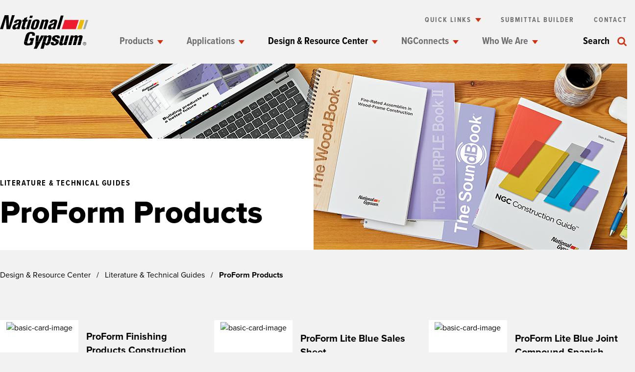

--- FILE ---
content_type: text/html; charset=UTF-8
request_url: https://www.nationalgypsum.com/design-resource-center/literature/proform-products
body_size: 12100
content:
                
                            <!DOCTYPE html><html
lang="en" class="no-js no-mobile" lang="en"><head><meta
charset="utf-8"><meta
http-equiv="X-UA-Compatible" content="IE=edge" /><meta
name="viewport" content="width=device-width,minimum-scale=1"><meta
name="msapplication-TileColor" content="#ffffff"><meta
name="msapplication-TileImage" content="/ms-icon-144x144.png"><meta
name="theme-color" content="#ffffff"><link
rel="home" href="https://www.nationalgypsum.com/" /><link
rel="apple-touch-icon-precomposed" sizes="57x57" href="/favicon/ngc/apple-touch-icon-57x57.png" /><link
rel="apple-touch-icon-precomposed" sizes="114x114" href="/favicon/ngc/apple-touch-icon-114x114.png" /><link
rel="apple-touch-icon-precomposed" sizes="72x72" href="/favicon/ngc/apple-touch-icon-72x72.png" /><link
rel="apple-touch-icon-precomposed" sizes="144x144" href="/favicon/ngc/apple-touch-icon-144x144.png" /><link
rel="apple-touch-icon-precomposed" sizes="60x60" href="/favicon/ngc/apple-touch-icon-60x60.png" /><link
rel="apple-touch-icon-precomposed" sizes="120x120" href="/favicon/ngc/apple-touch-icon-120x120.png" /><link
rel="apple-touch-icon-precomposed" sizes="76x76" href="/favicon/ngc/apple-touch-icon-76x76.png" /><link
rel="apple-touch-icon-precomposed" sizes="152x152" href="/favicon/ngc/apple-touch-icon-152x152.png" /><link
rel="icon" type="image/png" href="/favicon/ngc/favicon-196x196.png" sizes="196x196" /><link
rel="icon" type="image/png" href="/favicon/ngc/favicon-96x96.png" sizes="96x96" /><link
rel="icon" type="image/png" href="/favicon/ngc/favicon-32x32.png" sizes="32x32" /><link
rel="icon" type="image/png" href="/favicon/ngc/favicon-16x16.png" sizes="16x16" /><link
rel="icon" type="image/png" href="/favicon/ngc/favicon-128.png" sizes="128x128" /><meta
name="application-name" content="ngc"/><meta
name="msapplication-TileColor" content="#FFFFFF" /><meta
name="msapplication-TileImage" content="mstile-144x144.png" /><meta
name="msapplication-square70x70logo" content="mstile-70x70.png" /><meta
name="msapplication-square150x150logo" content="mstile-150x150.png" /><meta
name="msapplication-wide310x150logo" content="mstile-310x150.png" /><meta
name="msapplication-square310x310logo" content="mstile-310x310.png" /><script>window.dataLayer=window.dataLayer||[];function gtag(){dataLayer.push(arguments);}
gtag("consent","default",{ad_storage:"denied",ad_user_data:"denied",ad_personalization:"denied",analytics_storage:"denied",functionality_storage:"denied",personalization_storage:"denied",security_storage:"granted",wait_for_update:2000,});gtag("set","ads_data_redaction",true);gtag("set","url_passthrough",true);</script><script id="cookieyes" type="text/javascript" src="https://cdn-cookieyes.com/client_data/5ab29cee2926e3362bc769bc/script.js"></script><script>(function(w,d,s,l,i){w[l]=w[l]||[];w[l].push({'gtm.start':new Date().getTime(),event:'gtm.js'});var f=d.getElementsByTagName(s)[0],j=d.createElement(s),dl=l!='dataLayer'?'&l='+l:'';j.async=true;j.src='https://www.googletagmanager.com/gtm.js?id='+i+dl;f.parentNode.insertBefore(j,f);})(window,document,'script','dataLayer','GTM-TD5NTFG');(function(w,d,s,l,i){w[l]=w[l]||[];w[l].push({'gtm.start':new Date().getTime(),event:'gtm.js'});var f=d.getElementsByTagName(s)[0],j=d.createElement(s),dl=l!='dataLayer'?'&l='+l:'';j.async=true;j.src='https://www.googletagmanager.com/gtm.js?id='+i+dl;f.parentNode.insertBefore(j,f);})(window,document,'script','dataLayer','GTM-KTNT922');</script><link
rel="stylesheet" href="https://use.typekit.net/gde6dys.css"><link
rel="stylesheet" href="https://unpkg.com/flickity@2.2.1/dist/flickity.min.css"><link
href="https://www.nationalgypsum.com/dist/css/main.e266a14967201cafcd2f.css" rel="stylesheet"><script type="text/javascript">window.app={baseUrl:'https://www.nationalgypsum.com/',searchIndexes:{}};</script><script type="text/javascript" src="/dist/js/third-party/magic360.js"></script><style>.cky-btn{background-color:#d22e12 !important;color:#fff !important}.cky-footer-btn:hover{--tw-text-opacity:1 !important;color:rgba(110,110,110,1) !important}.cky-footer-btn:focus{outline:none}.cky-consent-bar .cky-banner-btn-close{right:28px !important;top:28px !important}</style><style>:root{--color-primary:#d22e12;--color-primary-contrast:#fff;--color-primary-darker:#b50016;--color-primary-lighter:#e8001a;--color-secondary:#ecbb09;--color-secondary-contrast:#000;--color-secondary-darker:#bc9507;--color-secondary-lighter:#efc83a;--color-tertiary:#5c6ac4;--color-tertiary-contrast:#5c6ac4;--color-tertiary-darker:#5c6ac4;--color-tertiary-lighter:#5c6ac4;--color-brand-background:#f2f2f2;--color-background:#f2f2f2;--color-border:#ecbb09;--color-font:#000;--color-nav:#000;--color-nav-contrast:#6e6e6e}fieldset.form-columns-0{max-width:90% !important}</style><title>ProForm® Literature &amp; Technical Guides | National Gypsum®</title>
<script>/* Google gtag.js script did not render */
</script>
<script>(function(w,d,s,l,i){w[l]=w[l]||[];w[l].push({'gtm.start':
new Date().getTime(),event:'gtm.js'});var f=d.getElementsByTagName(s)[0],
j=d.createElement(s),dl=l!='dataLayer'?'&l='+l:'';j.async=true;j.src=
'https://www.googletagmanager.com/gtm.js?id='+i+dl;f.parentNode.insertBefore(j,f);
})(window,document,'script','dataLayer','GTM-KTNT922');

(function(w,d,s,l,i){w[l]=w[l]||[];w[l].push({'gtm.start':
new Date().getTime(),event:'gtm.js'});var f=d.getElementsByTagName(s)[0],
j=d.createElement(s),dl=l!='dataLayer'?'&l='+l:'';j.async=true;j.src=
'https://www.googletagmanager.com/gtm.js?id='+i+dl;f.parentNode.insertBefore(j,f);
})(window,document,'script','dataLayer','GTM-TD5NTFG');</script><meta name="generator" content="SEOmatic">
<meta name="description" content="Click here for ProForm® literature and technical guides from National Gypsum®.">
<meta name="referrer" content="no-referrer-when-downgrade">
<meta name="robots" content="all">
<meta content="en_US" property="og:locale">
<meta content="National Gypsum" property="og:site_name">
<meta content="website" property="og:type">
<meta content="https://www.nationalgypsum.com/design-resource-center/literature/proform-products" property="og:url">
<meta content="ProForm® Literature &amp; Technical Guides | National Gypsum®" property="og:title">
<meta content="Click here for ProForm® literature and technical guides from National Gypsum®." property="og:description">
<meta content="https://d3q01gc7kwv7n6.cloudfront.net/_1200x630_crop_center-center_82_none/NG-open-graph.jpg?mtime=1638479660" property="og:image">
<meta content="1200" property="og:image:width">
<meta content="630" property="og:image:height">
<meta content="National Gypsum® is a leading manufacturer and supplier of gypsum board and drywall products. Click here to discover more." property="og:image:alt">
<meta name="twitter:card" content="summary_large_image">
<meta name="twitter:creator" content="@">
<meta name="twitter:title" content="ProForm® Literature &amp; Technical Guides | National Gypsum®">
<meta name="twitter:description" content="Click here for ProForm® literature and technical guides from National Gypsum®.">
<meta name="twitter:image" content="https://d3q01gc7kwv7n6.cloudfront.net/_800x418_crop_center-center_82_none/NGC_ogimage.png?mtime=1650486231">
<meta name="twitter:image:width" content="800">
<meta name="twitter:image:height" content="418">
<meta name="twitter:image:alt" content="National Gypsum® is a leading manufacturer and supplier of gypsum board and drywall products. Click here to discover more.">
<link href="https://www.nationalgypsum.com/design-resource-center/literature/proform-products" rel="canonical">
<link href="https://www.nationalgypsum.com" rel="home">
<link type="text/plain" href="https://www.nationalgypsum.com/humans.txt" rel="author"></head><body
class="bg-light  font-primary overflow-x-hidden" data-site="ngc" data-env="production"><!-- Google Tag Manager (noscript) -->
<noscript><iframe src="https://www.googletagmanager.com/ns.html?id=GTM-KTNT922"
height="0" width="0" style="display:none;visibility:hidden"></iframe></noscript>

<noscript><iframe src="https://www.googletagmanager.com/ns.html?id=GTM-TD5NTFG"
height="0" width="0" style="display:none;visibility:hidden"></iframe></noscript>
<!-- End Google Tag Manager (noscript) --><div
class="text-white text-xl font-bold text-center hidden bg-primary-base py-5" style="background-color: #f44336;" data-browser-message>Please visit this website on a different browser for optimal experience.
<button
class="absolute" style="right: 50px;">X</button></div><header
class="Header bg-light" data-header><div
class="Header-container [ max-w-screen-xl mx-auto px-6 xl:px-0 ] flex justify-between items-center [ header:justify-start ] bg-light"><div
class="[ header:hidden ]" data-search-trigger><svg
width="12"
height="12"
viewBox="0 0 21 20"
fill="none"
class="w-5 h-5"
xmlns="http://www.w3.org/2000/svg"><circle
cx="8.33333"
cy="8.33333"
r="6.83333"
stroke="currentColor"
stroke-width="3" /><line
x1="14.394"
y1="13.9393"
x2="19.394"
y2="18.9393"
stroke="currentColor"
stroke-width="3" /></svg></div><div
class="Header-logo"><a
href=https://www.nationalgypsum.com/ aria-label="Homepage"><img
src="https://d3q01gc7kwv7n6.cloudfront.net/images/sites/logos/NGC-Color-Logo.svg" class="w-21 [ header:w-41 ]" alt="Logo"></a></div><div
class="[ header:hidden ]"><button
class="MobileMenu-trigger" data-mobilemenu-trigger><div
class="MobileMenu-trigger-inner"></div></button></div><div
class="Header-actions hidden [ header:block header:flex-grow ]"><div
class="flex justify-end mb-5 Header-topNav"><div
class="Header-quickLinks relative"><p
class="font-secondary text-sm font-bold uppercase tracking-widest-xl cursor-pointer text-mid-gray ml-10" data-link-trigger="quick-links" data-no-overlay='true'>Quick Links</p><div
class="Header-quickLinks-container absolute bg-light" data-header-submenu="quick-links"><ul><li><a
href="https://www.nationalgypsum.com/design-resource-center/calculators">Calculators
<svg
class=" pointer-events-none" width="22" height="20" viewBox="0 0 22 20" fill="none" xmlns="http://www.w3.org/2000/svg"><path
d="M0.25 10L19.75 10M19.75 11L11.2187 1.46875M19.75 09L11.2188 18.5312" stroke="currentColor" stroke-width="3"/></svg></a></li><li><a
href="https://www.nationalgypsum.com/who-we-are/careers">Careers
<svg
class=" pointer-events-none" width="22" height="20" viewBox="0 0 22 20" fill="none" xmlns="http://www.w3.org/2000/svg"><path
d="M0.25 10L19.75 10M19.75 11L11.2187 1.46875M19.75 09L11.2188 18.5312" stroke="currentColor" stroke-width="3"/></svg></a></li><li><a
href="https://www.nationalgypsum.com/expert-connection">Expert Connection
<svg
class=" pointer-events-none" width="22" height="20" viewBox="0 0 22 20" fill="none" xmlns="http://www.w3.org/2000/svg"><path
d="M0.25 10L19.75 10M19.75 11L11.2187 1.46875M19.75 09L11.2188 18.5312" stroke="currentColor" stroke-width="3"/></svg></a></li><li><a
href="https://www.nationalgypsum.com/design-resource-center/product-sustainability">Product Sustainability
<svg
class=" pointer-events-none" width="22" height="20" viewBox="0 0 22 20" fill="none" xmlns="http://www.w3.org/2000/svg"><path
d="M0.25 10L19.75 10M19.75 11L11.2187 1.46875M19.75 09L11.2188 18.5312" stroke="currentColor" stroke-width="3"/></svg></a></li><li><a
href="https://www.nationalgypsum.com/800-national">1-800-NATIONAL
<svg
class=" pointer-events-none" width="22" height="20" viewBox="0 0 22 20" fill="none" xmlns="http://www.w3.org/2000/svg"><path
d="M0.25 10L19.75 10M19.75 11L11.2187 1.46875M19.75 09L11.2188 18.5312" stroke="currentColor" stroke-width="3"/></svg></a></li></ul></div></div><a
href="https://www.nationalgypsum.com/submittal-builder"  class="font-secondary text-sm font-bold uppercase tracking-widest-xl cursor-pointer text-mid-gray ml-10">Submittal Builder</a><a
href="https://www.nationalgypsum.com/contact-us"  class="font-secondary text-sm font-bold uppercase tracking-widest-xl cursor-pointer text-mid-gray ml-10">Contact</a></div><div
class="flex justify-between"><ul
class="Header-navLinks flex ml-16"><li
class="font-secondary text-xl font-bold mr-12" data-link-trigger="products"><a
href="https://www.nationalgypsum.com/products" class="pt-4 pb-10" data-header-link>Products</a></li><li
class="font-secondary text-xl font-bold mr-12" data-link-trigger="applications"><a
href="https://www.nationalgypsum.com/applications" class="pt-4 pb-10" data-header-link>Applications</a></li><li
class="font-secondary text-xl font-bold mr-12" data-link-trigger="design-resource-center"><a
href="https://www.nationalgypsum.com/design-resource-center" class="pt-4 pb-10" data-header-link>Design &amp; Resource Center</a></li><li
class="font-secondary text-xl font-bold mr-12" data-link-trigger="ng-connects"><a
href="https://www.nationalgypsum.com/ngconnects" class="pt-4 pb-10" data-header-link>NGConnects</a></li><li
class="font-secondary text-xl font-bold mr-12" data-link-trigger="who-we-are"><a
href="https://www.nationalgypsum.com/who-we-are" class="pt-4 pb-10" data-header-link>Who We Are</a></li></ul><div
class="flex items-center cursor-pointer" data-search-trigger><p
class="font-secondary text-xl font-bold mr-4">Search</p><svg
width="12"
height="12"
viewBox="0 0 21 20"
fill="none"
class="w-5 h-5 text-primary-base"
xmlns="http://www.w3.org/2000/svg"><circle
cx="8.33333"
cy="8.33333"
r="6.83333"
stroke="currentColor"
stroke-width="3" /><line
x1="14.394"
y1="13.9393"
x2="19.394"
y2="18.9393"
stroke="currentColor"
stroke-width="3" /></svg></div></div></div></div><div
class="Header-subNav bg-light hidden [ header:block ]" data-header-submenu="products"><div
class="[ max-w-screen-xl mx-auto px-6 xl:px-0 ] [ flex justify-between ]"><div
class="SubNav-links-container flex-grow"><div
class="flex"><div
class="columns hasWidth mr-24"><a
class="[ block font-secondary text-eyebrow font-bold uppercase mb-8 ]" href="https://www.nationalgypsum.com/products">Products</a><ul><li
class="[ text-lg mb-5 hover:font-bold ]"><a
href="https://www.nationalgypsum.com/dexcell">DEXcell Roof Boards</a></li><li
class="[ text-lg mb-5 hover:font-bold ]"><a
href="https://www.nationalgypsum.com/factory-built-housing">Factory Built Housing Products</a></li><li
class="[ text-lg mb-5 hover:font-bold ]"><a
href="https://www.goldbondbuilding.com/">Gold Bond Building Products</a></li><li
class="[ text-lg mb-5 hover:font-bold ]"><a
href="https://www.nationalgypsum.com/industrial-products">Industrial Products</a></li><li
class="[ text-lg mb-5 hover:font-bold ]"><a
href="https://www.permabase.com/">PermaBASE Building Products </a></li><li
class="[ text-lg mb-5 hover:font-bold ]"><a
href="https://www.proformfinishing.com/">ProForm Finishing Products</a></li><li
class="[ text-lg mb-5 hover:font-bold ]"><a
href="https://www.askforpurple.com/">PURPLE Family of Products</a></li></ul></div></div></div></div></div><div
class="Header-subNav bg-light hidden [ header:block ]" data-header-submenu="applications"><div
class="[ max-w-screen-xl mx-auto px-6 xl:px-0 ] [ flex justify-between ]"><div
class="SubNav-links-container flex-grow"><div
class="flex"><div
class="columns w-2/3 flex-shrink-0 mr-10"><a
class="[ block font-secondary text-eyebrow font-bold uppercase mb-8 ]" href="https://www.nationalgypsum.com/applications">Applications</a><ul><li
class="[ text-lg mb-5 hover:font-bold ]"><a
href="https://www.nationalgypsum.com/applications/data-centers">Data Centers</a></li><li
class="[ text-lg mb-5 hover:font-bold ]"><a
href="https://www.nationalgypsum.com/applications/entertainment">Entertainment</a></li><li
class="[ text-lg mb-5 hover:font-bold ]"><a
href="https://www.nationalgypsum.com/applications/general-commercial-construction">General Commercial Construction</a></li><li
class="[ text-lg mb-5 hover:font-bold ]"><a
href="https://www.nationalgypsum.com/applications/hospitals-healthcare">Healthcare</a></li><li
class="[ text-lg mb-5 hover:font-bold ]"><a
href="https://www.nationalgypsum.com/applications/hospitality">Hospitality</a></li><li
class="[ text-lg mb-5 hover:font-bold ]"><a
href="https://www.nationalgypsum.com/applications/industrial">Industrial</a></li><li
class="[ text-lg mb-5 hover:font-bold ]"><a
href="https://www.nationalgypsum.com/applications/multifamily">Multifamily</a></li><li
class="[ text-lg mb-5 hover:font-bold ]"><a
href="https://www.nationalgypsum.com/applications/office-buildings">Office Buildings</a></li><li
class="[ text-lg mb-5 hover:font-bold ]"><a
href="https://www.nationalgypsum.com/applications/schools-education">Schools/Education</a></li><li
class="[ text-lg mb-5 hover:font-bold ]"><a
href="https://www.nationalgypsum.com/applications/single-family">Single-Family</a></li></ul></div></div></div><div
class="SubNav-image"><a
href="https://www.nationalgypsum.com/project-profiles" class="SubNav-image-container relative block"><img
src="https://d3q01gc7kwv7n6.cloudfront.net/images/sites/navigation-cards/GB_EXP-Install-2_540x540.jpg" alt="subnav-image" class="w-full h-full object-cover absolute"><div
class="relative text-white z-10"><span
class="font-secondary text-eyebrow font-semibold uppercase">Project Profiles</span><h3>Performance from coast to coast</h3></div></a></div></div></div><div
class="Header-subNav bg-light hidden [ header:block ]" data-header-submenu="design-resource-center"><div
class="[ max-w-screen-xl mx-auto px-6 xl:px-0 ] [ flex justify-between ]"><div
class="SubNav-links-container flex-grow"><div
class="flex"><div
class="columns w-2/3 flex-shrink-0 mr-10"><a
class="[ block font-secondary text-eyebrow font-bold uppercase mb-8 ]" href="https://www.nationalgypsum.com/design-resource-center">Design &amp; Resource Center</a><ul><li
class="[ text-lg mb-5 hover:font-bold ]"><a
href="https://www.nationalgypsum.com/design-resource-center/building-science">Building Science</a></li><li
class="[ text-lg mb-5 hover:font-bold ]"><a
href="https://www.nationalgypsum.com/design-resource-center/calculators">Calculators</a></li><li
class="[ text-lg mb-5 hover:font-bold ]"><a
href="https://www.nationalgypsum.com/design-resource-center/continuing-education">Continuing Education</a></li><li
class="[ text-lg mb-5 hover:font-bold ]"><a
href="https://www.nationalgypsum.com/design-resource-center/design-resources">Design Resources</a></li><li
class="[ text-lg mb-5 hover:font-bold ]"><a
href="https://www.nationalgypsum.com/design-resource-center/faq">FAQs and Glossaries</a></li><li
class="[ text-lg mb-5 hover:font-bold ]"><a
href="https://www.nationalgypsum.com/design-resource-center/fire-sound-assemblies">Fire &amp; Sound Assembly Selector</a></li><li
class="[ text-lg mb-5 hover:font-bold ]"><a
href="https://gps.nationalgypsum.com/">GPS/LEED Planner</a></li><li
class="[ text-lg mb-5 hover:font-bold ]"><a
href="https://www.nationalgypsum.com/design-resource-center/literature">Literature </a></li><li
class="[ text-lg mb-5 hover:font-bold ]"><a
href="https://www.nationalgypsum.com/design-resource-center/literature/ngc-construction-guide">NGC Construction Guide</a></li><li
class="[ text-lg mb-5 hover:font-bold ]"><a
href="https://www.nationalgypsum.com/design-resource-center/product-sustainability-documentation">Product Sustainability Documents</a></li><li
class="[ text-lg mb-5 hover:font-bold ]"><a
href="https://www.nationalgypsum.com/design-resource-center/literature/the-purple-book">PURPLE Book</a></li><li
class="[ text-lg mb-5 hover:font-bold ]"><a
href="https://www.nationalgypsum.com/design-resource-center/literature/the-soundbook">SoundBook</a></li><li
class="[ text-lg mb-5 hover:font-bold ]"><a
href="https://www.nationalgypsum.com/design-resource-center/design-resources/specifications">Specifications</a></li><li
class="[ text-lg mb-5 hover:font-bold ]"><a
href="https://www.nationalgypsum.com/submittal-builder">Submittal Builder</a></li><li
class="[ text-lg mb-5 hover:font-bold ]"><a
href="https://www.nationalgypsum.com/design-resource-center/literature/the-wood-book">Wood Book </a></li><li
class="[ text-lg mb-5 hover:font-bold ]"><a
href="https://www.nationalgypsum.com/design-resource-center/video-library">Videos</a></li></ul></div></div></div><div
class="SubNav-image"><a
href="https://www.nationalgypsum.com/design-resource-center/literature" class="SubNav-image-container relative block"><img
src="https://d3q01gc7kwv7n6.cloudfront.net/images/sites/navigation-cards/NGC_Literature_Promotion_400x330.png" alt="subnav-image" class="w-full h-full object-cover absolute"><div
class="relative text-white z-10"><span
class="font-secondary text-eyebrow font-semibold uppercase"></span><h3>Literature &amp; Technical Guides</h3></div></a></div></div></div><div
class="Header-subNav bg-light hidden [ header:block ]" data-header-submenu="ng-connects"><div
class="[ max-w-screen-xl mx-auto px-6 xl:px-0 ] [ flex justify-between ]"><div
class="SubNav-links-container flex-grow"><div
class="flex"><div
class="columns hasWidth mr-24"><a
class="[ block font-secondary text-eyebrow font-bold uppercase mb-8 ]" href="https://www.nationalgypsum.com/ngconnects">NGConnects</a><ul><li
class="[ text-lg mb-5 hover:font-bold ]"><a
href="https://www.nationalgypsum.com/ngconnects/blog">Blog</a></li><li
class="[ text-lg mb-5 hover:font-bold ]"><a
href="https://www.nationalgypsum.com/ngconnects/newsletters">Email Newsletter</a></li><li
class="[ text-lg mb-5 hover:font-bold ]"><a
href="https://www.nationalgypsum.com/ngconnects/podcasts">Podcast</a></li><li
class="[ text-lg mb-5 hover:font-bold ]"><a
href="https://www.nationalgypsum.com/ngconnects/webinars">Webinars</a></li></ul></div></div></div></div></div><div
class="Header-subNav bg-light hidden [ header:block ]" data-header-submenu="who-we-are"><div
class="[ max-w-screen-xl mx-auto px-6 xl:px-0 ] [ flex justify-between ]"><div
class="SubNav-links-container flex-grow"><div
class="flex"><div
class="columns w-2/3 flex-shrink-0 mr-10"><a
class="[ block font-secondary text-eyebrow font-bold uppercase mb-8 ]" href="https://www.nationalgypsum.com/who-we-are">Who We Are</a><ul><li
class="[ text-lg mb-5 hover:font-bold ]"><a
href="https://www.nationalgypsum.com/who-we-are/about-us">About Us </a></li><li
class="[ text-lg mb-5 hover:font-bold ]"><a
href="https://www.nationalgypsum.com/who-we-are/careers">Careers</a></li><li
class="[ text-lg mb-5 hover:font-bold ]"><a
href="https://www.nationalgypsum.com/who-we-are/corporate-responsibility">Corporate Responsibility</a></li><li
class="[ text-lg mb-5 hover:font-bold ]"><a
href="https://www.nationalgypsum.com/who-we-are/events">Events</a></li><li
class="[ text-lg mb-5 hover:font-bold ]"><a
href="https://www.nationalgypsum.com/who-we-are/excellence-across-the-board">Excellence Across The Board</a></li><li
class="[ text-lg mb-5 hover:font-bold ]"><a
href="https://www.nationalgypsum.com/newsroom/newsletters">Newsletters</a></li><li
class="[ text-lg mb-5 hover:font-bold ]"><a
href="https://www.nationalgypsum.com/newsroom">Newsroom</a></li><li
class="[ text-lg mb-5 hover:font-bold ]"><a
href="https://www.nationalgypsum.com/who-we-are/sustainability">Sustainability </a></li></ul></div></div></div><div
class="SubNav-image"><a
href="https://www.nationalgypsum.com/who-we-are/events" class="SubNav-image-container relative block"><img
src="https://d3q01gc7kwv7n6.cloudfront.net/images/sites/navigation-cards/Events_400x330.jpg" alt="subnav-image" class="w-full h-full object-cover absolute"><div
class="relative text-white z-10"><span
class="font-secondary text-eyebrow font-semibold uppercase"></span><h3>Events</h3></div></a></div></div></div><div
class="Search"  data-search='{"host":"https:\/\/www.nationalgypsum.com\/meili","apiKey":"LgRht8xmjwagDo!WFFEPnm7cXBn*QyNj27PBy8GMFZ"}'><div
class="Search-overlay" data-search-overlay></div><div
class="Search-input"><div
class="Search-input-inner max-w-screen-xl mx-auto px-10"><div
class="Search-suggestions items-baseline"><span
class="Search-suggestions-title font-secondary text-eyebrow font-bold uppercase text-darker">Popular Searches</span><div
class="Search-suggestions-list"><a
href="/search?q=careers">Careers</a><a
href="/search?q=acoustical">Acoustical</a><a
href="/search?q=sustainability">Sustainability</a><a
href="/search?q=cement+board">Cement Board</a><a
href="/search?q=sheathing">Sheathing</a></div></div><form
action="/search" class="Search-container items-center" data-search-keyword><svg
width="24"
height="24"
viewBox="0 0 21 20"
fill="none"
class="text-primary-base"
xmlns="http://www.w3.org/2000/svg"><circle
cx="8.33333"
cy="8.33333"
r="6.83333"
stroke="currentColor"
stroke-width="3" /><line
x1="14.394"
y1="13.9393"
x2="19.394"
y2="18.9393"
stroke="currentColor"
stroke-width="3" /></svg><input
class="Search-input-keyword focus:ring-0" type="search" name="q" placeholder="Search National Gypsum" autocomplete="off" data-search-input="menu"><input
type="reset" class="Search-input-clear  text-primary-base text-5xl" value="&times;" data-search-clear/></form></div></div><div
class="Search-results"><div
class="Search-container max-w-screen-xl mx-auto px-10"><div
class="Search-results-main"><div
class="Search-results-container" data-search-results="products" data-search-type="Products"><h6 class="Search-results-title [ font-secondary block uppercase text-sm text-dark leading-none font-black mb-5 ]">Products</h6><div
class="Search-results-list" data-hits="card" data-hits-limit="2"></div><a
href="/search?group=products" class="Button flex items-center font-bold py-3 border-b-2 border-primary-base" target="_blank" rel="nofollow noopener" data-search-more="Products">More Results
<svg
width="16"
height="14"
viewBox="0 0 25 22"
fill="none"
class="ml-2"
xmlns="http://www.w3.org/2000/svg"><path
d="m 0,11 h 22 m 0,0 -9.625,-9.625 M 23.264045,10.157303 22.135534,11.285815 12.375,20.625"
stroke="currentColor"
stroke-width="3"
fill="currentColor" /></svg></a></div><div
class="Search-results-container" data-search-results="projectProfiles" data-search-type="Project Profiles"><h6 class="Search-results-title [ font-secondary block uppercase text-sm text-dark leading-none font-black mb-5 ]">Project Profiles</h6><div
class="Search-results-list" data-hits="card" data-hits-limit="2"></div><a
href="/search?group=projectProfiles" class="Button flex items-center font-bold py-3 border-b-2 border-primary-base" target="_blank" rel="nofollow noopener" data-search-more="Project Profiles">More Results
<svg
width="16"
height="14"
viewBox="0 0 25 22"
fill="none"
class="ml-2"
xmlns="http://www.w3.org/2000/svg"><path
d="m 0,11 h 22 m 0,0 -9.625,-9.625 M 23.264045,10.157303 22.135534,11.285815 12.375,20.625"
stroke="currentColor"
stroke-width="3"
fill="currentColor" /></svg></a></div></div><div
class="Search-results-secondary"><div
class="Search-results-container" data-search-results="resources" data-search-type="Resources"><h6 class="Search-results-title [ font-secondary block uppercase text-sm text-dark leading-none font-black mb-5 ]">Knowledge Base</h6><div
class="Search-results-list" data-hits="simple" data-hits-limit="1"></div><a
href="/search?group=resources" class="Button flex items-center font-bold py-3 border-b-2 border-primary-base" target="_blank" rel="nofollow noopener" data-search-more="Resources">More Results
<svg
width="16"
height="14"
viewBox="0 0 25 22"
fill="none"
class="ml-2"
xmlns="http://www.w3.org/2000/svg"><path
d="m 0,11 h 22 m 0,0 -9.625,-9.625 M 23.264045,10.157303 22.135534,11.285815 12.375,20.625"
stroke="currentColor"
stroke-width="3"
fill="currentColor" /></svg></a></div><div
class="Search-results-container" data-search-results="newsrooms" data-search-type="Articles"><h6 class="Search-results-title [ font-secondary block uppercase text-sm text-dark leading-none font-black mb-5 ]">Newsroom</h6><div
class="Search-results-list" data-hits="simple" data-hits-limit="3"></div><a
href="/search?group=newsrooms" class="Button flex items-center font-bold py-3 border-b-2 border-primary-base" target="_blank" rel="nofollow noopener" data-search-more="Articles">More Results
<svg
width="16"
height="14"
viewBox="0 0 25 22"
fill="none"
class="ml-2"
xmlns="http://www.w3.org/2000/svg"><path
d="m 0,11 h 22 m 0,0 -9.625,-9.625 M 23.264045,10.157303 22.135534,11.285815 12.375,20.625"
stroke="currentColor"
stroke-width="3"
fill="currentColor" /></svg></a></div><div
class="Search-results-container" data-search-results="other" data-search-type="Other"><h6 class="Search-results-title [ font-secondary block uppercase text-sm text-dark leading-none font-black mb-5 ]">Other</h6><div
class="Search-results-list" data-hits="simple" data-hits-limit="3"></div><a
href="/search?group=other" class="Button flex items-center font-bold py-3 border-b-2 border-primary-base" target="_blank" rel="nofollow noopener" data-search-more="Other">More Results
<svg
width="16"
height="14"
viewBox="0 0 25 22"
fill="none"
class="ml-2"
xmlns="http://www.w3.org/2000/svg"><path
d="m 0,11 h 22 m 0,0 -9.625,-9.625 M 23.264045,10.157303 22.135534,11.285815 12.375,20.625"
stroke="currentColor"
stroke-width="3"
fill="currentColor" /></svg></a></div></div></div><div
class="Search-container max-w-screen-xl mx-auto px-10"><div
class="Search-legal"><small>National Gypsum Company is the exclusive service provider for products manufactured by Gold Bond Building Products, LLC, PermaBASE Building Products, LLC and ProForm Finishing Products, LLC.</small></div></div></div></div></header><nav
class="MobileMenu [ header:hidden ]" id="MobileMenu" role="navigation" data-mobilemenu><section
class="MobileMenu-mainMenu"><ul
class="MobileMenu-items"><li
class="flex justify-between items-center text-xl font-semibold border-b last:border-b-0 py-6" style="border-color: #e0e0e0;"><a
href="https://www.nationalgypsum.com/products"  class="w-full">Products</a><button
class="MobileMenu-arrow MobileMenu-arrow--right" data-submenu-trigger="products"></button></li><li
class="flex justify-between items-center text-xl font-semibold border-b last:border-b-0 py-6" style="border-color: #e0e0e0;"><a
href="https://www.nationalgypsum.com/applications"  class="w-full">Applications</a><button
class="MobileMenu-arrow MobileMenu-arrow--right" data-submenu-trigger="applications"></button></li><li
class="flex justify-between items-center text-xl font-semibold border-b last:border-b-0 py-6" style="border-color: #e0e0e0;"><a
href="https://www.nationalgypsum.com/design-resource-center"  class="w-full">Design &amp; Resource Center</a><button
class="MobileMenu-arrow MobileMenu-arrow--right" data-submenu-trigger="design-resource-center"></button></li><li
class="flex justify-between items-center text-xl font-semibold border-b last:border-b-0 py-6" style="border-color: #e0e0e0;"><a
href="https://www.nationalgypsum.com/ngconnects"  class="w-full">NGConnects</a><button
class="MobileMenu-arrow MobileMenu-arrow--right" data-submenu-trigger="ng-connects"></button></li><li
class="flex justify-between items-center text-xl font-semibold border-b last:border-b-0 py-6" style="border-color: #e0e0e0;"><a
href="https://www.nationalgypsum.com/who-we-are"  class="w-full">Who We Are</a><button
class="MobileMenu-arrow MobileMenu-arrow--right" data-submenu-trigger="who-we-are"></button></li></ul><div
class="MobileMenu-quickLinks mt-4"><p
class="font-secondary text-sm font-bold uppercase tracking-widest-xl cursor-pointer text-darker mt-6 MobileMenu-quickLinks-trigger" data-mobilemenu-quicklinks-trigger>Quick Links</p><ul
class="MobileMenu-quickLinks-container mt-2" data-mobilemenu-quicklinks><li
class="mt-3"><a
href="https://www.nationalgypsum.com/design-resource-center/calculators">Calculators</a></li><li
class="mt-3"><a
href="https://www.nationalgypsum.com/who-we-are/careers">Careers</a></li><li
class="mt-3"><a
href="https://www.nationalgypsum.com/expert-connection">Expert Connection</a></li><li
class="mt-3"><a
href="https://www.nationalgypsum.com/design-resource-center/product-sustainability">Product Sustainability </a></li><li
class="mt-3"><a
href="https://www.nationalgypsum.com/800-national">1-800-NATIONAL</a></li></ul><a
class="font-secondary text-sm font-bold uppercase tracking-widest-xl cursor-pointer text-darker mt-6" href="https://www.nationalgypsum.com//submittal-builder">Submittal Builder</a><a
href="https://www.nationalgypsum.com/contact-us" class="font-secondary text-sm font-bold uppercase tracking-widest-xl cursor-pointer text-darker mt-6">Contact</a></div></section><section
class="MobileMenu-subMenus"><div
class="MobileMenu-subMenus-menu" data-submenu="products"><div
class="MobileMenu-subMenus-title flex justify-center text-2xl font-bold border-b relative py-6" style="border-color: #e0e0e0;" data-submenu-trigger><button
class="MobileMenu-arrow MobileMenu-arrow--left"></button><p>Products</p></div><ul
class="MobileMenu-items"><li
class="flex justify-between items-center text-xl font-semibold border-b last:border-b-0 py-6" style="border-color: #e0e0e0;"><a
href="https://www.nationalgypsum.com/dexcell"  class="w-full">DEXcell Roof Boards</a></li><li
class="flex justify-between items-center text-xl font-semibold border-b last:border-b-0 py-6" style="border-color: #e0e0e0;"><a
href="https://www.nationalgypsum.com/factory-built-housing"  class="w-full">Factory Built Housing Products</a></li><li
class="flex justify-between items-center text-xl font-semibold border-b last:border-b-0 py-6" style="border-color: #e0e0e0;"><a
href="https://www.goldbondbuilding.com/"  class="w-full">Gold Bond Building Products</a></li><li
class="flex justify-between items-center text-xl font-semibold border-b last:border-b-0 py-6" style="border-color: #e0e0e0;"><a
href="https://www.nationalgypsum.com/industrial-products"  class="w-full">Industrial Products</a></li><li
class="flex justify-between items-center text-xl font-semibold border-b last:border-b-0 py-6" style="border-color: #e0e0e0;"><a
href="https://www.permabase.com/"  class="w-full">PermaBASE Building Products </a></li><li
class="flex justify-between items-center text-xl font-semibold border-b last:border-b-0 py-6" style="border-color: #e0e0e0;"><a
href="https://www.proformfinishing.com/"  class="w-full">ProForm Finishing Products</a></li><li
class="flex justify-between items-center text-xl font-semibold border-b last:border-b-0 py-6" style="border-color: #e0e0e0;"><a
href="https://www.askforpurple.com/"  class="w-full">PURPLE Family of Products</a></li></ul></div><div
class="MobileMenu-subMenus-menu" data-submenu="applications"><div
class="MobileMenu-subMenus-title flex justify-center text-2xl font-bold border-b relative py-6" style="border-color: #e0e0e0;" data-submenu-trigger><button
class="MobileMenu-arrow MobileMenu-arrow--left"></button><p>Applications</p></div><ul
class="MobileMenu-items"><li
class="flex justify-between items-center text-xl font-semibold border-b last:border-b-0 py-6" style="border-color: #e0e0e0;"><a
href="https://www.nationalgypsum.com/applications/data-centers"  class="w-full">Data Centers</a></li><li
class="flex justify-between items-center text-xl font-semibold border-b last:border-b-0 py-6" style="border-color: #e0e0e0;"><a
href="https://www.nationalgypsum.com/applications/entertainment"  class="w-full">Entertainment</a></li><li
class="flex justify-between items-center text-xl font-semibold border-b last:border-b-0 py-6" style="border-color: #e0e0e0;"><a
href="https://www.nationalgypsum.com/applications/general-commercial-construction"  class="w-full">General Commercial Construction</a></li><li
class="flex justify-between items-center text-xl font-semibold border-b last:border-b-0 py-6" style="border-color: #e0e0e0;"><a
href="https://www.nationalgypsum.com/applications/hospitals-healthcare"  class="w-full">Healthcare</a></li><li
class="flex justify-between items-center text-xl font-semibold border-b last:border-b-0 py-6" style="border-color: #e0e0e0;"><a
href="https://www.nationalgypsum.com/applications/hospitality"  class="w-full">Hospitality</a></li><li
class="flex justify-between items-center text-xl font-semibold border-b last:border-b-0 py-6" style="border-color: #e0e0e0;"><a
href="https://www.nationalgypsum.com/applications/industrial"  class="w-full">Industrial</a></li><li
class="flex justify-between items-center text-xl font-semibold border-b last:border-b-0 py-6" style="border-color: #e0e0e0;"><a
href="https://www.nationalgypsum.com/applications/multifamily"  class="w-full">Multifamily</a></li><li
class="flex justify-between items-center text-xl font-semibold border-b last:border-b-0 py-6" style="border-color: #e0e0e0;"><a
href="https://www.nationalgypsum.com/applications/office-buildings"  class="w-full">Office Buildings</a></li><li
class="flex justify-between items-center text-xl font-semibold border-b last:border-b-0 py-6" style="border-color: #e0e0e0;"><a
href="https://www.nationalgypsum.com/applications/schools-education"  class="w-full">Schools/Education</a></li><li
class="flex justify-between items-center text-xl font-semibold border-b last:border-b-0 py-6" style="border-color: #e0e0e0;"><a
href="https://www.nationalgypsum.com/applications/single-family"  class="w-full">Single-Family</a></li></ul></div><div
class="MobileMenu-subMenus-menu" data-submenu="design-resource-center"><div
class="MobileMenu-subMenus-title flex justify-center text-2xl font-bold border-b relative py-6" style="border-color: #e0e0e0;" data-submenu-trigger><button
class="MobileMenu-arrow MobileMenu-arrow--left"></button><p>Design &amp; Resource Center</p></div><ul
class="MobileMenu-items"><li
class="flex justify-between items-center text-xl font-semibold border-b last:border-b-0 py-6" style="border-color: #e0e0e0;"><a
href="https://www.nationalgypsum.com/design-resource-center/building-science"  class="w-full">Building Science</a></li><li
class="flex justify-between items-center text-xl font-semibold border-b last:border-b-0 py-6" style="border-color: #e0e0e0;"><a
href="https://www.nationalgypsum.com/design-resource-center/calculators"  class="w-full">Calculators</a></li><li
class="flex justify-between items-center text-xl font-semibold border-b last:border-b-0 py-6" style="border-color: #e0e0e0;"><a
href="https://www.nationalgypsum.com/design-resource-center/continuing-education"  class="w-full">Continuing Education</a></li><li
class="flex justify-between items-center text-xl font-semibold border-b last:border-b-0 py-6" style="border-color: #e0e0e0;"><a
href="https://www.nationalgypsum.com/design-resource-center/design-resources"  class="w-full">Design Resources</a></li><li
class="flex justify-between items-center text-xl font-semibold border-b last:border-b-0 py-6" style="border-color: #e0e0e0;"><a
href="https://www.nationalgypsum.com/design-resource-center/faq"  class="w-full">FAQs and Glossaries</a></li><li
class="flex justify-between items-center text-xl font-semibold border-b last:border-b-0 py-6" style="border-color: #e0e0e0;"><a
href="https://www.nationalgypsum.com/design-resource-center/fire-sound-assemblies"  class="w-full">Fire &amp; Sound Assembly Selector</a></li><li
class="flex justify-between items-center text-xl font-semibold border-b last:border-b-0 py-6" style="border-color: #e0e0e0;"><a
href="https://gps.nationalgypsum.com/"  class="w-full">GPS/LEED Planner</a></li><li
class="flex justify-between items-center text-xl font-semibold border-b last:border-b-0 py-6" style="border-color: #e0e0e0;"><a
href="https://www.nationalgypsum.com/design-resource-center/literature"  class="w-full">Literature </a></li><li
class="flex justify-between items-center text-xl font-semibold border-b last:border-b-0 py-6" style="border-color: #e0e0e0;"><a
href="https://www.nationalgypsum.com/design-resource-center/literature/ngc-construction-guide"  class="w-full">NGC Construction Guide</a></li><li
class="flex justify-between items-center text-xl font-semibold border-b last:border-b-0 py-6" style="border-color: #e0e0e0;"><a
href="https://www.nationalgypsum.com/design-resource-center/product-sustainability-documentation"  class="w-full">Product Sustainability Documents</a></li><li
class="flex justify-between items-center text-xl font-semibold border-b last:border-b-0 py-6" style="border-color: #e0e0e0;"><a
href="https://www.nationalgypsum.com/design-resource-center/literature/the-purple-book"  class="w-full">PURPLE Book</a></li><li
class="flex justify-between items-center text-xl font-semibold border-b last:border-b-0 py-6" style="border-color: #e0e0e0;"><a
href="https://www.nationalgypsum.com/design-resource-center/literature/the-soundbook"  class="w-full">SoundBook</a></li><li
class="flex justify-between items-center text-xl font-semibold border-b last:border-b-0 py-6" style="border-color: #e0e0e0;"><a
href="https://www.nationalgypsum.com/design-resource-center/design-resources/specifications"  class="w-full">Specifications</a></li><li
class="flex justify-between items-center text-xl font-semibold border-b last:border-b-0 py-6" style="border-color: #e0e0e0;"><a
href="https://www.nationalgypsum.com/submittal-builder"  class="w-full">Submittal Builder</a></li><li
class="flex justify-between items-center text-xl font-semibold border-b last:border-b-0 py-6" style="border-color: #e0e0e0;"><a
href="https://www.nationalgypsum.com/design-resource-center/literature/the-wood-book"  class="w-full">Wood Book </a></li><li
class="flex justify-between items-center text-xl font-semibold border-b last:border-b-0 py-6" style="border-color: #e0e0e0;"><a
href="https://www.nationalgypsum.com/design-resource-center/video-library"  class="w-full">Videos</a></li></ul></div><div
class="MobileMenu-subMenus-menu" data-submenu="ng-connects"><div
class="MobileMenu-subMenus-title flex justify-center text-2xl font-bold border-b relative py-6" style="border-color: #e0e0e0;" data-submenu-trigger><button
class="MobileMenu-arrow MobileMenu-arrow--left"></button><p>NGConnects</p></div><ul
class="MobileMenu-items"><li
class="flex justify-between items-center text-xl font-semibold border-b last:border-b-0 py-6" style="border-color: #e0e0e0;"><a
href="https://www.nationalgypsum.com/ngconnects/blog"  class="w-full">Blog</a></li><li
class="flex justify-between items-center text-xl font-semibold border-b last:border-b-0 py-6" style="border-color: #e0e0e0;"><a
href="https://www.nationalgypsum.com/ngconnects/newsletters"  class="w-full">Email Newsletter</a></li><li
class="flex justify-between items-center text-xl font-semibold border-b last:border-b-0 py-6" style="border-color: #e0e0e0;"><a
href="https://www.nationalgypsum.com/ngconnects/podcasts"  class="w-full">Podcast</a></li><li
class="flex justify-between items-center text-xl font-semibold border-b last:border-b-0 py-6" style="border-color: #e0e0e0;"><a
href="https://www.nationalgypsum.com/ngconnects/webinars"  class="w-full">Webinars</a></li></ul></div><div
class="MobileMenu-subMenus-menu" data-submenu="who-we-are"><div
class="MobileMenu-subMenus-title flex justify-center text-2xl font-bold border-b relative py-6" style="border-color: #e0e0e0;" data-submenu-trigger><button
class="MobileMenu-arrow MobileMenu-arrow--left"></button><p>Who We Are</p></div><ul
class="MobileMenu-items"><li
class="flex justify-between items-center text-xl font-semibold border-b last:border-b-0 py-6" style="border-color: #e0e0e0;"><a
href="https://www.nationalgypsum.com/who-we-are/about-us"  class="w-full">About Us </a></li><li
class="flex justify-between items-center text-xl font-semibold border-b last:border-b-0 py-6" style="border-color: #e0e0e0;"><a
href="https://www.nationalgypsum.com/who-we-are/careers"  class="w-full">Careers</a></li><li
class="flex justify-between items-center text-xl font-semibold border-b last:border-b-0 py-6" style="border-color: #e0e0e0;"><a
href="https://www.nationalgypsum.com/who-we-are/corporate-responsibility"  class="w-full">Corporate Responsibility</a></li><li
class="flex justify-between items-center text-xl font-semibold border-b last:border-b-0 py-6" style="border-color: #e0e0e0;"><a
href="https://www.nationalgypsum.com/who-we-are/events"  class="w-full">Events</a></li><li
class="flex justify-between items-center text-xl font-semibold border-b last:border-b-0 py-6" style="border-color: #e0e0e0;"><a
href="https://www.nationalgypsum.com/who-we-are/excellence-across-the-board"  class="w-full">Excellence Across The Board</a></li><li
class="flex justify-between items-center text-xl font-semibold border-b last:border-b-0 py-6" style="border-color: #e0e0e0;"><a
href="https://www.nationalgypsum.com/newsroom/newsletters"  class="w-full">Newsletters</a></li><li
class="flex justify-between items-center text-xl font-semibold border-b last:border-b-0 py-6" style="border-color: #e0e0e0;"><a
href="https://www.nationalgypsum.com/newsroom"  class="w-full">Newsroom</a></li><li
class="flex justify-between items-center text-xl font-semibold border-b last:border-b-0 py-6" style="border-color: #e0e0e0;"><a
href="https://www.nationalgypsum.com/who-we-are/sustainability"  class="w-full">Sustainability </a></li></ul></div></section></nav><main><div
class="main-hero hero relative flex  [ hero-resize flex-col-reverse ]"><img
class="[ relative w-full h-46 ] [ lg:absolute lg:inset-0 object-cover lg:h-full lg:z-10 ]" src="https://d3q01gc7kwv7n6.cloudfront.net/images/sites/hero/Hero_DRC_Literature_1440x380_v2.png" alt="hero-image" /><div
class="relative w-full z-20"><div
class="hero-container container mx-auto px-6 [ xl:px-0 ] md:bg-white lg:bg-transparent"><div
class="bg-white absolute left-0 top-0 bottom-0 z-10 [ lg:w-1/2 ]"></div><div
class="bg-white relative w-full pb-5 pt-8 [ md:w-1/2 ] [ lg:pt-10 lg:pr-10 lg:pb-2 ] [ xl:pt-20 xl:pr-20 xl:pb-2 ] z-20"><span
class="block text-black font-secondary font-bold leading-normal tracking-widest uppercase mb-3 [ md:mb-5 ]">
Literature &amp; Technical Guides
</span><h1 class="text-black text-3xl leading-10 font-extrabold mb-5 ] [ lg:text-7xl lg:mb-10 lg:leading-13 ]">
ProForm Products</h1></div></div></div></div><div
class="w-full" data-component=""><div
id="47870719" data-scroll-section="47870719"></div><section
class="breadcrumb container mx-auto pt-10 px-6 hidden [ md:block ] [ xl:px-0 ]"><ul
class="flex flex-row space-x-3"><li><a
class="text-base text-gray" href="https://www.nationalgypsum.com/design-resource-center"><a
href="https://www.nationalgypsum.com/design-resource-center">Design &amp; Resource Center</a></a><li><span
class="text-base text-gray">/</span></li></li><li><a
class="text-base text-gray" href="https://www.nationalgypsum.com/design-resource-center/literature"><a
href="https://www.nationalgypsum.com/design-resource-center/literature">Literature &amp; Technical Guides</a></a><li><span
class="text-base text-gray">/</span></li></li><li><a
class="text-base font-bold text-gray">
ProForm Products
</a></li></ul></section></div><section
id="proform-products"
class="container mx-auto py-20 px-6 [ xl:px-0 ]"><div
class="flex flex-wrap -mx-4"><article
class="w-full [ md:w-1/3 ] px-4 mb-10"><div
class="basicard flex flex-col text-center lg:text-left lg:flex-row"><div
class="basicard__image bg-white flex-shrink-0 mx-auto lg:ml-0 w-40 h-40 md:mr-4 [ md:flex md:justify-center ]"><img
src="https://nationalgypsum.widen.net/content/zhwwc2e2qp/jpeg/ProForm-Construction-Guide.jpg?u=vtetuw" class="h-full w-auto object-contain p-1" alt="basic-card-image"/></div><div
class="flex flex-col justify-center"><div
class="basicard__content py-5"><h2 class="text-lg [ md:text-xl ] font-bold leading-none mb-2">
ProForm Finishing Products Construction Guide</h2></div><div
class="basicard__actions"><a
class="btn btn-default btn-hover-expand" href="https://nationalgypsum.widen.net/view/pdf/zhwwc2e2qp/ProForm-Construction-Guide.pdf?t.download=true&amp;u=vtetuw" data-pdf  title="ProForm Finishing Products Construction Guide - PDF" data-gated=><div
class="flex items-center btn-text-wrapper">
PDF<span
class="ml-2"><svg
width="16" height="16" viewBox="0 0 16 16" fill="none" xmlns="http://www.w3.org/2000/svg"><path
d="M2.75596 5.27642e-05C2.33917 5.27642e-05 2 0.298292 2 0.665247V15.3341C2 15.7011 2.33917 16 2.75596 16H14.044C14.4608 16 14.8 15.7011 14.8 15.3341V4.66676H9.90563C9.69762 4.66676 9.5292 4.51763 9.5292 4.33347V0L2.75596 5.27642e-05ZM10.283 0.233694V4.00017H14.377L10.283 0.233694ZM8.24721 4.30803C8.5274 4.31078 8.7059 4.41798 8.81457 4.52174C9.24688 4.9375 9.0738 5.82259 8.59959 7.1778C9.06216 8.14194 9.75138 9.18859 10.4608 9.94241C10.7736 9.89362 11.0731 9.86544 11.3572 9.85788C12.211 9.83658 12.8932 10.0015 13.2758 10.3231C13.5459 10.5499 13.6359 10.8419 13.518 11.1044C13.3573 11.4611 12.8645 11.6659 12.1652 11.6659C11.5225 11.6659 10.838 11.2707 10.1907 10.6688C9.63107 10.7849 8.96436 10.9821 8.1821 11.3017C7.68614 11.5044 7.2484 11.7002 6.86189 11.8878C6.40396 13.021 5.89172 13.8168 4.80503 14.2971C4.4969 14.4332 4.25398 14.4819 4.06459 14.4819C3.87598 14.4819 3.74016 14.4345 3.64547 14.3775C3.45686 14.2648 3.35985 14.0744 3.38003 13.8552C3.42893 13.3165 4.23379 12.4396 6.24636 11.4273C6.36278 11.1208 6.48231 10.7827 6.61348 10.4096C6.7074 10.143 6.80597 9.86189 6.91462 9.56365C7.04967 9.19187 7.20101 8.79811 7.34693 8.41673C7.50216 8.01197 7.66049 7.60035 7.80176 7.20658C7.53788 6.61628 7.36013 6.06721 7.30038 5.63634C7.16456 4.6619 7.63955 4.40695 7.93448 4.34167C8.05168 4.31555 8.15569 4.30525 8.24959 4.30662L8.24721 4.30803ZM8.24177 4.97393C8.22004 4.97393 8.17891 4.97599 8.11526 4.99042C8.07025 5.00004 7.9903 5.15672 8.04619 5.55668C8.06869 5.71748 8.10905 5.89478 8.16494 6.08376C8.41252 5.16636 8.27515 4.98837 8.26195 4.97394C8.26118 4.97463 8.25497 4.97394 8.24177 4.97394V4.97393ZM8.25574 8.11378C8.1921 8.28145 8.12613 8.45463 8.05783 8.6326C7.91269 9.01124 7.76212 9.40226 7.62941 9.76853H7.63019C7.52308 10.064 7.4245 10.3444 7.33137 10.609C7.28713 10.7354 7.24367 10.8591 7.20098 10.98C7.41287 10.8866 7.63485 10.7924 7.86692 10.6976C8.4824 10.4461 9.0808 10.2489 9.64815 10.108C9.12581 9.51425 8.64615 8.81194 8.25653 8.11374L8.25574 8.11378ZM11.4153 10.5244C11.3191 10.5258 11.2159 10.5299 11.1064 10.5375C11.4813 10.8261 11.8453 11 12.1651 11C12.5958 11 12.7713 10.9051 12.8116 10.866C12.7953 10.8378 12.734 10.7691 12.5741 10.6983C12.4608 10.6481 12.0921 10.5141 11.4161 10.5244H11.4153ZM5.78362 12.461C4.70246 13.098 4.28024 13.5797 4.1646 13.8037C4.23368 13.79 4.33302 13.7611 4.46729 13.702C5.07811 13.432 5.46462 13.0341 5.78362 12.461V12.461Z" fill="currentColor"/></svg></span></div></a></div></div></div></article><article
class="w-full [ md:w-1/3 ] px-4 mb-10"><div
class="basicard flex flex-col text-center lg:text-left lg:flex-row"><div
class="basicard__image bg-white flex-shrink-0 mx-auto lg:ml-0 w-40 h-40 md:mr-4 [ md:flex md:justify-center ]"><img
src="https://nationalgypsum.widen.net/content/ztj4wawnye/jpeg/ProForm-Lite-Blue-Sales-Sheet.jpg?u=vtetuw" class="h-full w-auto object-contain p-1" alt="basic-card-image"/></div><div
class="flex flex-col justify-center"><div
class="basicard__content py-5"><h2 class="text-lg [ md:text-xl ] font-bold leading-none mb-2">
ProForm Lite Blue Sales Sheet</h2></div><div
class="basicard__actions"><a
class="btn btn-default btn-hover-expand" href="https://nationalgypsum.widen.net/view/pdf/ztj4wawnye/ProForm-Lite-Blue-Sales-Sheet.pdf?t.download=true&amp;u=vtetuw" data-pdf  title="ProForm Lite Blue Sales Sheet - PDF" data-gated=><div
class="flex items-center btn-text-wrapper">
PDF<span
class="ml-2"><svg
width="16" height="16" viewBox="0 0 16 16" fill="none" xmlns="http://www.w3.org/2000/svg"><path
d="M2.75596 5.27642e-05C2.33917 5.27642e-05 2 0.298292 2 0.665247V15.3341C2 15.7011 2.33917 16 2.75596 16H14.044C14.4608 16 14.8 15.7011 14.8 15.3341V4.66676H9.90563C9.69762 4.66676 9.5292 4.51763 9.5292 4.33347V0L2.75596 5.27642e-05ZM10.283 0.233694V4.00017H14.377L10.283 0.233694ZM8.24721 4.30803C8.5274 4.31078 8.7059 4.41798 8.81457 4.52174C9.24688 4.9375 9.0738 5.82259 8.59959 7.1778C9.06216 8.14194 9.75138 9.18859 10.4608 9.94241C10.7736 9.89362 11.0731 9.86544 11.3572 9.85788C12.211 9.83658 12.8932 10.0015 13.2758 10.3231C13.5459 10.5499 13.6359 10.8419 13.518 11.1044C13.3573 11.4611 12.8645 11.6659 12.1652 11.6659C11.5225 11.6659 10.838 11.2707 10.1907 10.6688C9.63107 10.7849 8.96436 10.9821 8.1821 11.3017C7.68614 11.5044 7.2484 11.7002 6.86189 11.8878C6.40396 13.021 5.89172 13.8168 4.80503 14.2971C4.4969 14.4332 4.25398 14.4819 4.06459 14.4819C3.87598 14.4819 3.74016 14.4345 3.64547 14.3775C3.45686 14.2648 3.35985 14.0744 3.38003 13.8552C3.42893 13.3165 4.23379 12.4396 6.24636 11.4273C6.36278 11.1208 6.48231 10.7827 6.61348 10.4096C6.7074 10.143 6.80597 9.86189 6.91462 9.56365C7.04967 9.19187 7.20101 8.79811 7.34693 8.41673C7.50216 8.01197 7.66049 7.60035 7.80176 7.20658C7.53788 6.61628 7.36013 6.06721 7.30038 5.63634C7.16456 4.6619 7.63955 4.40695 7.93448 4.34167C8.05168 4.31555 8.15569 4.30525 8.24959 4.30662L8.24721 4.30803ZM8.24177 4.97393C8.22004 4.97393 8.17891 4.97599 8.11526 4.99042C8.07025 5.00004 7.9903 5.15672 8.04619 5.55668C8.06869 5.71748 8.10905 5.89478 8.16494 6.08376C8.41252 5.16636 8.27515 4.98837 8.26195 4.97394C8.26118 4.97463 8.25497 4.97394 8.24177 4.97394V4.97393ZM8.25574 8.11378C8.1921 8.28145 8.12613 8.45463 8.05783 8.6326C7.91269 9.01124 7.76212 9.40226 7.62941 9.76853H7.63019C7.52308 10.064 7.4245 10.3444 7.33137 10.609C7.28713 10.7354 7.24367 10.8591 7.20098 10.98C7.41287 10.8866 7.63485 10.7924 7.86692 10.6976C8.4824 10.4461 9.0808 10.2489 9.64815 10.108C9.12581 9.51425 8.64615 8.81194 8.25653 8.11374L8.25574 8.11378ZM11.4153 10.5244C11.3191 10.5258 11.2159 10.5299 11.1064 10.5375C11.4813 10.8261 11.8453 11 12.1651 11C12.5958 11 12.7713 10.9051 12.8116 10.866C12.7953 10.8378 12.734 10.7691 12.5741 10.6983C12.4608 10.6481 12.0921 10.5141 11.4161 10.5244H11.4153ZM5.78362 12.461C4.70246 13.098 4.28024 13.5797 4.1646 13.8037C4.23368 13.79 4.33302 13.7611 4.46729 13.702C5.07811 13.432 5.46462 13.0341 5.78362 12.461V12.461Z" fill="currentColor"/></svg></span></div></a></div></div></div></article><article
class="w-full [ md:w-1/3 ] px-4 mb-10"><div
class="basicard flex flex-col text-center lg:text-left lg:flex-row"><div
class="basicard__image bg-white flex-shrink-0 mx-auto lg:ml-0 w-40 h-40 md:mr-4 [ md:flex md:justify-center ]"><img
src="https://nationalgypsum.widen.net/content/2y6bdgx0yh/jpeg/ProForm-Lite-Blue-Spanish-Version-Sales-Sheet.jpg?u=vtetuw" class="h-full w-auto object-contain p-1" alt="basic-card-image"/></div><div
class="flex flex-col justify-center"><div
class="basicard__content py-5"><h2 class="text-lg [ md:text-xl ] font-bold leading-none mb-2">
ProForm Lite Blue Joint Compound-Spanish</h2></div><div
class="basicard__actions"><a
class="btn btn-default btn-hover-expand" href="https://nationalgypsum.widen.net/view/pdf/2y6bdgx0yh/ProForm-Lite-Blue-Spanish-Version-Sales-Sheet.pdf?t.download=true&amp;u=vtetuw" data-pdf  title="ProForm Lite Blue Joint Compound-Spanish - PDF" data-gated=><div
class="flex items-center btn-text-wrapper">
PDF<span
class="ml-2"><svg
width="16" height="16" viewBox="0 0 16 16" fill="none" xmlns="http://www.w3.org/2000/svg"><path
d="M2.75596 5.27642e-05C2.33917 5.27642e-05 2 0.298292 2 0.665247V15.3341C2 15.7011 2.33917 16 2.75596 16H14.044C14.4608 16 14.8 15.7011 14.8 15.3341V4.66676H9.90563C9.69762 4.66676 9.5292 4.51763 9.5292 4.33347V0L2.75596 5.27642e-05ZM10.283 0.233694V4.00017H14.377L10.283 0.233694ZM8.24721 4.30803C8.5274 4.31078 8.7059 4.41798 8.81457 4.52174C9.24688 4.9375 9.0738 5.82259 8.59959 7.1778C9.06216 8.14194 9.75138 9.18859 10.4608 9.94241C10.7736 9.89362 11.0731 9.86544 11.3572 9.85788C12.211 9.83658 12.8932 10.0015 13.2758 10.3231C13.5459 10.5499 13.6359 10.8419 13.518 11.1044C13.3573 11.4611 12.8645 11.6659 12.1652 11.6659C11.5225 11.6659 10.838 11.2707 10.1907 10.6688C9.63107 10.7849 8.96436 10.9821 8.1821 11.3017C7.68614 11.5044 7.2484 11.7002 6.86189 11.8878C6.40396 13.021 5.89172 13.8168 4.80503 14.2971C4.4969 14.4332 4.25398 14.4819 4.06459 14.4819C3.87598 14.4819 3.74016 14.4345 3.64547 14.3775C3.45686 14.2648 3.35985 14.0744 3.38003 13.8552C3.42893 13.3165 4.23379 12.4396 6.24636 11.4273C6.36278 11.1208 6.48231 10.7827 6.61348 10.4096C6.7074 10.143 6.80597 9.86189 6.91462 9.56365C7.04967 9.19187 7.20101 8.79811 7.34693 8.41673C7.50216 8.01197 7.66049 7.60035 7.80176 7.20658C7.53788 6.61628 7.36013 6.06721 7.30038 5.63634C7.16456 4.6619 7.63955 4.40695 7.93448 4.34167C8.05168 4.31555 8.15569 4.30525 8.24959 4.30662L8.24721 4.30803ZM8.24177 4.97393C8.22004 4.97393 8.17891 4.97599 8.11526 4.99042C8.07025 5.00004 7.9903 5.15672 8.04619 5.55668C8.06869 5.71748 8.10905 5.89478 8.16494 6.08376C8.41252 5.16636 8.27515 4.98837 8.26195 4.97394C8.26118 4.97463 8.25497 4.97394 8.24177 4.97394V4.97393ZM8.25574 8.11378C8.1921 8.28145 8.12613 8.45463 8.05783 8.6326C7.91269 9.01124 7.76212 9.40226 7.62941 9.76853H7.63019C7.52308 10.064 7.4245 10.3444 7.33137 10.609C7.28713 10.7354 7.24367 10.8591 7.20098 10.98C7.41287 10.8866 7.63485 10.7924 7.86692 10.6976C8.4824 10.4461 9.0808 10.2489 9.64815 10.108C9.12581 9.51425 8.64615 8.81194 8.25653 8.11374L8.25574 8.11378ZM11.4153 10.5244C11.3191 10.5258 11.2159 10.5299 11.1064 10.5375C11.4813 10.8261 11.8453 11 12.1651 11C12.5958 11 12.7713 10.9051 12.8116 10.866C12.7953 10.8378 12.734 10.7691 12.5741 10.6983C12.4608 10.6481 12.0921 10.5141 11.4161 10.5244H11.4153ZM5.78362 12.461C4.70246 13.098 4.28024 13.5797 4.1646 13.8037C4.23368 13.79 4.33302 13.7611 4.46729 13.702C5.07811 13.432 5.46462 13.0341 5.78362 12.461V12.461Z" fill="currentColor"/></svg></span></div></a></div></div></div></article><article
class="w-full [ md:w-1/3 ] px-4 mb-10"><div
class="basicard flex flex-col text-center lg:text-left lg:flex-row"><div
class="basicard__image bg-white flex-shrink-0 mx-auto lg:ml-0 w-40 h-40 md:mr-4 [ md:flex md:justify-center ]"><img
src="https://nationalgypsum.widen.net/content/utauguqllu/jpeg/ProForm-Low-Dust-Sales-Sheet.jpg?u=vtetuw" class="h-full w-auto object-contain p-1" alt="basic-card-image"/></div><div
class="flex flex-col justify-center"><div
class="basicard__content py-5"><h2 class="text-lg [ md:text-xl ] font-bold leading-none mb-2">
ProForm Low Dust Sales Sheet</h2></div><div
class="basicard__actions"><a
class="btn btn-default btn-hover-expand" href="https://nationalgypsum.widen.net/view/pdf/utauguqllu/ProForm-Low-Dust-Sales-Sheet.pdf?t.download=true&amp;u=vtetuw" data-pdf  title="ProForm Low Dust Sales Sheet - PDF" data-gated=><div
class="flex items-center btn-text-wrapper">
PDF<span
class="ml-2"><svg
width="16" height="16" viewBox="0 0 16 16" fill="none" xmlns="http://www.w3.org/2000/svg"><path
d="M2.75596 5.27642e-05C2.33917 5.27642e-05 2 0.298292 2 0.665247V15.3341C2 15.7011 2.33917 16 2.75596 16H14.044C14.4608 16 14.8 15.7011 14.8 15.3341V4.66676H9.90563C9.69762 4.66676 9.5292 4.51763 9.5292 4.33347V0L2.75596 5.27642e-05ZM10.283 0.233694V4.00017H14.377L10.283 0.233694ZM8.24721 4.30803C8.5274 4.31078 8.7059 4.41798 8.81457 4.52174C9.24688 4.9375 9.0738 5.82259 8.59959 7.1778C9.06216 8.14194 9.75138 9.18859 10.4608 9.94241C10.7736 9.89362 11.0731 9.86544 11.3572 9.85788C12.211 9.83658 12.8932 10.0015 13.2758 10.3231C13.5459 10.5499 13.6359 10.8419 13.518 11.1044C13.3573 11.4611 12.8645 11.6659 12.1652 11.6659C11.5225 11.6659 10.838 11.2707 10.1907 10.6688C9.63107 10.7849 8.96436 10.9821 8.1821 11.3017C7.68614 11.5044 7.2484 11.7002 6.86189 11.8878C6.40396 13.021 5.89172 13.8168 4.80503 14.2971C4.4969 14.4332 4.25398 14.4819 4.06459 14.4819C3.87598 14.4819 3.74016 14.4345 3.64547 14.3775C3.45686 14.2648 3.35985 14.0744 3.38003 13.8552C3.42893 13.3165 4.23379 12.4396 6.24636 11.4273C6.36278 11.1208 6.48231 10.7827 6.61348 10.4096C6.7074 10.143 6.80597 9.86189 6.91462 9.56365C7.04967 9.19187 7.20101 8.79811 7.34693 8.41673C7.50216 8.01197 7.66049 7.60035 7.80176 7.20658C7.53788 6.61628 7.36013 6.06721 7.30038 5.63634C7.16456 4.6619 7.63955 4.40695 7.93448 4.34167C8.05168 4.31555 8.15569 4.30525 8.24959 4.30662L8.24721 4.30803ZM8.24177 4.97393C8.22004 4.97393 8.17891 4.97599 8.11526 4.99042C8.07025 5.00004 7.9903 5.15672 8.04619 5.55668C8.06869 5.71748 8.10905 5.89478 8.16494 6.08376C8.41252 5.16636 8.27515 4.98837 8.26195 4.97394C8.26118 4.97463 8.25497 4.97394 8.24177 4.97394V4.97393ZM8.25574 8.11378C8.1921 8.28145 8.12613 8.45463 8.05783 8.6326C7.91269 9.01124 7.76212 9.40226 7.62941 9.76853H7.63019C7.52308 10.064 7.4245 10.3444 7.33137 10.609C7.28713 10.7354 7.24367 10.8591 7.20098 10.98C7.41287 10.8866 7.63485 10.7924 7.86692 10.6976C8.4824 10.4461 9.0808 10.2489 9.64815 10.108C9.12581 9.51425 8.64615 8.81194 8.25653 8.11374L8.25574 8.11378ZM11.4153 10.5244C11.3191 10.5258 11.2159 10.5299 11.1064 10.5375C11.4813 10.8261 11.8453 11 12.1651 11C12.5958 11 12.7713 10.9051 12.8116 10.866C12.7953 10.8378 12.734 10.7691 12.5741 10.6983C12.4608 10.6481 12.0921 10.5141 11.4161 10.5244H11.4153ZM5.78362 12.461C4.70246 13.098 4.28024 13.5797 4.1646 13.8037C4.23368 13.79 4.33302 13.7611 4.46729 13.702C5.07811 13.432 5.46462 13.0341 5.78362 12.461V12.461Z" fill="currentColor"/></svg></span></div></a></div></div></div></article><article
class="w-full [ md:w-1/3 ] px-4 mb-10"><div
class="basicard flex flex-col text-center lg:text-left lg:flex-row"><div
class="basicard__image bg-white flex-shrink-0 mx-auto lg:ml-0 w-40 h-40 md:mr-4 [ md:flex md:justify-center ]"><img
src="https://nationalgypsum.widen.net/content/iwtytyngt5/jpeg/ProForm-Quick-Set-Lite-Sales-Sheet.jpg?u=vtetuw" class="h-full w-auto object-contain p-1" alt="basic-card-image"/></div><div
class="flex flex-col justify-center"><div
class="basicard__content py-5"><h2 class="text-lg [ md:text-xl ] font-bold leading-none mb-2">
ProForm Quick Set Lite Sales Sheet</h2></div><div
class="basicard__actions"><a
class="btn btn-default btn-hover-expand" href="https://nationalgypsum.widen.net/view/pdf/iwtytyngt5/ProForm-Quick-Set-Lite-Sales-Sheet.pdf?t.download=true&amp;u=vtetuw" data-pdf  title="ProForm Quick Set Lite Sales Sheet - PDF" data-gated=><div
class="flex items-center btn-text-wrapper">
PDF<span
class="ml-2"><svg
width="16" height="16" viewBox="0 0 16 16" fill="none" xmlns="http://www.w3.org/2000/svg"><path
d="M2.75596 5.27642e-05C2.33917 5.27642e-05 2 0.298292 2 0.665247V15.3341C2 15.7011 2.33917 16 2.75596 16H14.044C14.4608 16 14.8 15.7011 14.8 15.3341V4.66676H9.90563C9.69762 4.66676 9.5292 4.51763 9.5292 4.33347V0L2.75596 5.27642e-05ZM10.283 0.233694V4.00017H14.377L10.283 0.233694ZM8.24721 4.30803C8.5274 4.31078 8.7059 4.41798 8.81457 4.52174C9.24688 4.9375 9.0738 5.82259 8.59959 7.1778C9.06216 8.14194 9.75138 9.18859 10.4608 9.94241C10.7736 9.89362 11.0731 9.86544 11.3572 9.85788C12.211 9.83658 12.8932 10.0015 13.2758 10.3231C13.5459 10.5499 13.6359 10.8419 13.518 11.1044C13.3573 11.4611 12.8645 11.6659 12.1652 11.6659C11.5225 11.6659 10.838 11.2707 10.1907 10.6688C9.63107 10.7849 8.96436 10.9821 8.1821 11.3017C7.68614 11.5044 7.2484 11.7002 6.86189 11.8878C6.40396 13.021 5.89172 13.8168 4.80503 14.2971C4.4969 14.4332 4.25398 14.4819 4.06459 14.4819C3.87598 14.4819 3.74016 14.4345 3.64547 14.3775C3.45686 14.2648 3.35985 14.0744 3.38003 13.8552C3.42893 13.3165 4.23379 12.4396 6.24636 11.4273C6.36278 11.1208 6.48231 10.7827 6.61348 10.4096C6.7074 10.143 6.80597 9.86189 6.91462 9.56365C7.04967 9.19187 7.20101 8.79811 7.34693 8.41673C7.50216 8.01197 7.66049 7.60035 7.80176 7.20658C7.53788 6.61628 7.36013 6.06721 7.30038 5.63634C7.16456 4.6619 7.63955 4.40695 7.93448 4.34167C8.05168 4.31555 8.15569 4.30525 8.24959 4.30662L8.24721 4.30803ZM8.24177 4.97393C8.22004 4.97393 8.17891 4.97599 8.11526 4.99042C8.07025 5.00004 7.9903 5.15672 8.04619 5.55668C8.06869 5.71748 8.10905 5.89478 8.16494 6.08376C8.41252 5.16636 8.27515 4.98837 8.26195 4.97394C8.26118 4.97463 8.25497 4.97394 8.24177 4.97394V4.97393ZM8.25574 8.11378C8.1921 8.28145 8.12613 8.45463 8.05783 8.6326C7.91269 9.01124 7.76212 9.40226 7.62941 9.76853H7.63019C7.52308 10.064 7.4245 10.3444 7.33137 10.609C7.28713 10.7354 7.24367 10.8591 7.20098 10.98C7.41287 10.8866 7.63485 10.7924 7.86692 10.6976C8.4824 10.4461 9.0808 10.2489 9.64815 10.108C9.12581 9.51425 8.64615 8.81194 8.25653 8.11374L8.25574 8.11378ZM11.4153 10.5244C11.3191 10.5258 11.2159 10.5299 11.1064 10.5375C11.4813 10.8261 11.8453 11 12.1651 11C12.5958 11 12.7713 10.9051 12.8116 10.866C12.7953 10.8378 12.734 10.7691 12.5741 10.6983C12.4608 10.6481 12.0921 10.5141 11.4161 10.5244H11.4153ZM5.78362 12.461C4.70246 13.098 4.28024 13.5797 4.1646 13.8037C4.23368 13.79 4.33302 13.7611 4.46729 13.702C5.07811 13.432 5.46462 13.0341 5.78362 12.461V12.461Z" fill="currentColor"/></svg></span></div></a></div></div></div></article><article
class="w-full [ md:w-1/3 ] px-4 mb-10"><div
class="basicard flex flex-col text-center lg:text-left lg:flex-row"><div
class="basicard__image bg-white flex-shrink-0 mx-auto lg:ml-0 w-40 h-40 md:mr-4 [ md:flex md:justify-center ]"><img
src="https://nationalgypsum.widen.net/content/liim2snzo1/jpeg/ProForm-Five-Levels-of-Finishing-Brochure.jpg?u=vtetuw" class="h-full w-auto object-contain p-1" alt="basic-card-image"/></div><div
class="flex flex-col justify-center"><div
class="basicard__content py-5"><h2 class="text-lg [ md:text-xl ] font-bold leading-none mb-2">
ProForm Finishing Products Five Levels of Finish</h2></div><div
class="basicard__actions"><a
class="btn btn-default btn-hover-expand" href="https://nationalgypsum.widen.net/view/pdf/liim2snzo1/ProForm-Five-Levels-of-Finishing-Brochure.pdf?t.download=true&amp;u=vtetuw" data-pdf  title="ProForm Finishing Products Five Levels of Finish - PDF" data-gated=><div
class="flex items-center btn-text-wrapper">
PDF<span
class="ml-2"><svg
width="16" height="16" viewBox="0 0 16 16" fill="none" xmlns="http://www.w3.org/2000/svg"><path
d="M2.75596 5.27642e-05C2.33917 5.27642e-05 2 0.298292 2 0.665247V15.3341C2 15.7011 2.33917 16 2.75596 16H14.044C14.4608 16 14.8 15.7011 14.8 15.3341V4.66676H9.90563C9.69762 4.66676 9.5292 4.51763 9.5292 4.33347V0L2.75596 5.27642e-05ZM10.283 0.233694V4.00017H14.377L10.283 0.233694ZM8.24721 4.30803C8.5274 4.31078 8.7059 4.41798 8.81457 4.52174C9.24688 4.9375 9.0738 5.82259 8.59959 7.1778C9.06216 8.14194 9.75138 9.18859 10.4608 9.94241C10.7736 9.89362 11.0731 9.86544 11.3572 9.85788C12.211 9.83658 12.8932 10.0015 13.2758 10.3231C13.5459 10.5499 13.6359 10.8419 13.518 11.1044C13.3573 11.4611 12.8645 11.6659 12.1652 11.6659C11.5225 11.6659 10.838 11.2707 10.1907 10.6688C9.63107 10.7849 8.96436 10.9821 8.1821 11.3017C7.68614 11.5044 7.2484 11.7002 6.86189 11.8878C6.40396 13.021 5.89172 13.8168 4.80503 14.2971C4.4969 14.4332 4.25398 14.4819 4.06459 14.4819C3.87598 14.4819 3.74016 14.4345 3.64547 14.3775C3.45686 14.2648 3.35985 14.0744 3.38003 13.8552C3.42893 13.3165 4.23379 12.4396 6.24636 11.4273C6.36278 11.1208 6.48231 10.7827 6.61348 10.4096C6.7074 10.143 6.80597 9.86189 6.91462 9.56365C7.04967 9.19187 7.20101 8.79811 7.34693 8.41673C7.50216 8.01197 7.66049 7.60035 7.80176 7.20658C7.53788 6.61628 7.36013 6.06721 7.30038 5.63634C7.16456 4.6619 7.63955 4.40695 7.93448 4.34167C8.05168 4.31555 8.15569 4.30525 8.24959 4.30662L8.24721 4.30803ZM8.24177 4.97393C8.22004 4.97393 8.17891 4.97599 8.11526 4.99042C8.07025 5.00004 7.9903 5.15672 8.04619 5.55668C8.06869 5.71748 8.10905 5.89478 8.16494 6.08376C8.41252 5.16636 8.27515 4.98837 8.26195 4.97394C8.26118 4.97463 8.25497 4.97394 8.24177 4.97394V4.97393ZM8.25574 8.11378C8.1921 8.28145 8.12613 8.45463 8.05783 8.6326C7.91269 9.01124 7.76212 9.40226 7.62941 9.76853H7.63019C7.52308 10.064 7.4245 10.3444 7.33137 10.609C7.28713 10.7354 7.24367 10.8591 7.20098 10.98C7.41287 10.8866 7.63485 10.7924 7.86692 10.6976C8.4824 10.4461 9.0808 10.2489 9.64815 10.108C9.12581 9.51425 8.64615 8.81194 8.25653 8.11374L8.25574 8.11378ZM11.4153 10.5244C11.3191 10.5258 11.2159 10.5299 11.1064 10.5375C11.4813 10.8261 11.8453 11 12.1651 11C12.5958 11 12.7713 10.9051 12.8116 10.866C12.7953 10.8378 12.734 10.7691 12.5741 10.6983C12.4608 10.6481 12.0921 10.5141 11.4161 10.5244H11.4153ZM5.78362 12.461C4.70246 13.098 4.28024 13.5797 4.1646 13.8037C4.23368 13.79 4.33302 13.7611 4.46729 13.702C5.07811 13.432 5.46462 13.0341 5.78362 12.461V12.461Z" fill="currentColor"/></svg></span></div></a></div></div></div></article><article
class="w-full [ md:w-1/3 ] px-4 mb-10"><div
class="basicard flex flex-col text-center lg:text-left lg:flex-row"><div
class="basicard__image bg-white flex-shrink-0 mx-auto lg:ml-0 w-40 h-40 md:mr-4 [ md:flex md:justify-center ]"><img
src="https://nationalgypsum.widen.net/content/yrxxiuufcv/jpeg/5-LEVELS-11x8.5.jpg?u=vtetuw" class="h-full w-auto object-contain p-1" alt="basic-card-image"/></div><div
class="flex flex-col justify-center"><div
class="basicard__content py-5"><h2 class="text-lg [ md:text-xl ] font-bold leading-none mb-2">
Five Levels Infographic</h2></div><div
class="basicard__actions"><a
class="btn btn-default btn-hover-expand" href="https://nationalgypsum.widen.net/view/pdf/yrxxiuufcv/5-LEVELS-11x8.5.pdf?t.download=true&amp;u=vtetuw" data-pdf  title="Five Levels Infographic - PDF" data-gated=><div
class="flex items-center btn-text-wrapper">
PDF<span
class="ml-2"><svg
width="16" height="16" viewBox="0 0 16 16" fill="none" xmlns="http://www.w3.org/2000/svg"><path
d="M2.75596 5.27642e-05C2.33917 5.27642e-05 2 0.298292 2 0.665247V15.3341C2 15.7011 2.33917 16 2.75596 16H14.044C14.4608 16 14.8 15.7011 14.8 15.3341V4.66676H9.90563C9.69762 4.66676 9.5292 4.51763 9.5292 4.33347V0L2.75596 5.27642e-05ZM10.283 0.233694V4.00017H14.377L10.283 0.233694ZM8.24721 4.30803C8.5274 4.31078 8.7059 4.41798 8.81457 4.52174C9.24688 4.9375 9.0738 5.82259 8.59959 7.1778C9.06216 8.14194 9.75138 9.18859 10.4608 9.94241C10.7736 9.89362 11.0731 9.86544 11.3572 9.85788C12.211 9.83658 12.8932 10.0015 13.2758 10.3231C13.5459 10.5499 13.6359 10.8419 13.518 11.1044C13.3573 11.4611 12.8645 11.6659 12.1652 11.6659C11.5225 11.6659 10.838 11.2707 10.1907 10.6688C9.63107 10.7849 8.96436 10.9821 8.1821 11.3017C7.68614 11.5044 7.2484 11.7002 6.86189 11.8878C6.40396 13.021 5.89172 13.8168 4.80503 14.2971C4.4969 14.4332 4.25398 14.4819 4.06459 14.4819C3.87598 14.4819 3.74016 14.4345 3.64547 14.3775C3.45686 14.2648 3.35985 14.0744 3.38003 13.8552C3.42893 13.3165 4.23379 12.4396 6.24636 11.4273C6.36278 11.1208 6.48231 10.7827 6.61348 10.4096C6.7074 10.143 6.80597 9.86189 6.91462 9.56365C7.04967 9.19187 7.20101 8.79811 7.34693 8.41673C7.50216 8.01197 7.66049 7.60035 7.80176 7.20658C7.53788 6.61628 7.36013 6.06721 7.30038 5.63634C7.16456 4.6619 7.63955 4.40695 7.93448 4.34167C8.05168 4.31555 8.15569 4.30525 8.24959 4.30662L8.24721 4.30803ZM8.24177 4.97393C8.22004 4.97393 8.17891 4.97599 8.11526 4.99042C8.07025 5.00004 7.9903 5.15672 8.04619 5.55668C8.06869 5.71748 8.10905 5.89478 8.16494 6.08376C8.41252 5.16636 8.27515 4.98837 8.26195 4.97394C8.26118 4.97463 8.25497 4.97394 8.24177 4.97394V4.97393ZM8.25574 8.11378C8.1921 8.28145 8.12613 8.45463 8.05783 8.6326C7.91269 9.01124 7.76212 9.40226 7.62941 9.76853H7.63019C7.52308 10.064 7.4245 10.3444 7.33137 10.609C7.28713 10.7354 7.24367 10.8591 7.20098 10.98C7.41287 10.8866 7.63485 10.7924 7.86692 10.6976C8.4824 10.4461 9.0808 10.2489 9.64815 10.108C9.12581 9.51425 8.64615 8.81194 8.25653 8.11374L8.25574 8.11378ZM11.4153 10.5244C11.3191 10.5258 11.2159 10.5299 11.1064 10.5375C11.4813 10.8261 11.8453 11 12.1651 11C12.5958 11 12.7713 10.9051 12.8116 10.866C12.7953 10.8378 12.734 10.7691 12.5741 10.6983C12.4608 10.6481 12.0921 10.5141 11.4161 10.5244H11.4153ZM5.78362 12.461C4.70246 13.098 4.28024 13.5797 4.1646 13.8037C4.23368 13.79 4.33302 13.7611 4.46729 13.702C5.07811 13.432 5.46462 13.0341 5.78362 12.461V12.461Z" fill="currentColor"/></svg></span></div></a></div></div></div></article></div></section></main><script>openCookieYesContainer=function(){let banner=document.querySelector('.cky-consent-container');if(banner){banner.classList.remove('cky-hide');banner.classList.add('show-banner');banner.scrollIntoView({behavior:'smooth'});}}
document.addEventListener('click',function(e){if(e.target.matches('.cky-banner-btn-close, .cky-btn-reject, .cky-btn-accept')){let banner=document.querySelector('.cky-consent-container');if(banner){banner.classList.remove('show-banner');banner.classList.add('cky-hide');}}});document.addEventListener('click',function(e){const el=e.target.closest('.cookie-banner-trigger');if(el){openCookieYesContainer();}});</script><footer
class="Footer py-8 lg:py-16"><div
class="max-w-screen-xl mx-auto px-6 [ xl:px-0 lg:border-white lg:border-t-2 lg:pt-24 ]"><div
class="[ md:flex md:justify-between ]"><div
class="flex "><ul
class="mr-5 [ lg:mr-24 ] [ xl:mr-32 ]"><li
class="font-secondary text-base font-bold last:mb-0 [ md:text-2lg ] mb-2"><a
href="https://www.nationalgypsum.com/products"  value="16645" sources='["section:67da4f5d-a7a1-453e-a22e-5bc53978423b","singles"]' customText="Products" fieldSettings='{"selectLinkText":"","defaultText":null,"types":{"presseddigital\\linkit\\models\\Email":{"enabled":"","customLabel":"","customPlaceholder":""},"presseddigital\\linkit\\models\\Phone":{"enabled":"","customLabel":"","customPlaceholder":""},"presseddigital\\linkit\\models\\Url":{"enabled":"1","customLabel":"","customPlaceholder":"","allowAlias":"1","allowMailto":"1","allowHash":"1","allowPaths":"1"},"presseddigital\\linkit\\models\\Twitter":{"enabled":"","customLabel":"","customPlaceholder":""},"presseddigital\\linkit\\models\\Facebook":{"enabled":"","customLabel":"","customPlaceholder":""},"presseddigital\\linkit\\models\\Instagram":{"enabled":"","customLabel":"","customPlaceholder":""},"presseddigital\\linkit\\models\\LinkedIn":{"enabled":"","customLabel":"","customPlaceholder":""},"presseddigital\\linkit\\models\\Entry":{"enabled":"1","customLabel":"","sources":["section:67da4f5d-a7a1-453e-a22e-5bc53978423b","singles"],"customSelectionLabel":""},"presseddigital\\linkit\\models\\Category":{"enabled":"","customLabel":"","sources":"*","customSelectionLabel":""},"presseddigital\\linkit\\models\\Asset":{"enabled":"","customLabel":"","sources":"*","customSelectionLabel":""},"presseddigital\\linkit\\models\\User":{"enabled":"","customLabel":"","sources":"*","customSelectionLabel":"","userPath":""}},"allowCustomText":true,"allowTarget":true}'>
Products
</a></li><li
class="font-secondary text-base font-bold last:mb-0 [ md:text-2lg ] mb-2"><a
href="https://www.nationalgypsum.com/applications"  value="4920" sources='["section:67da4f5d-a7a1-453e-a22e-5bc53978423b","singles"]' customText="Applications" fieldSettings='{"selectLinkText":"","defaultText":null,"types":{"presseddigital\\linkit\\models\\Email":{"enabled":"","customLabel":"","customPlaceholder":""},"presseddigital\\linkit\\models\\Phone":{"enabled":"","customLabel":"","customPlaceholder":""},"presseddigital\\linkit\\models\\Url":{"enabled":"1","customLabel":"","customPlaceholder":"","allowAlias":"1","allowMailto":"1","allowHash":"1","allowPaths":"1"},"presseddigital\\linkit\\models\\Twitter":{"enabled":"","customLabel":"","customPlaceholder":""},"presseddigital\\linkit\\models\\Facebook":{"enabled":"","customLabel":"","customPlaceholder":""},"presseddigital\\linkit\\models\\Instagram":{"enabled":"","customLabel":"","customPlaceholder":""},"presseddigital\\linkit\\models\\LinkedIn":{"enabled":"","customLabel":"","customPlaceholder":""},"presseddigital\\linkit\\models\\Entry":{"enabled":"1","customLabel":"","sources":["section:67da4f5d-a7a1-453e-a22e-5bc53978423b","singles"],"customSelectionLabel":""},"presseddigital\\linkit\\models\\Category":{"enabled":"","customLabel":"","sources":"*","customSelectionLabel":""},"presseddigital\\linkit\\models\\Asset":{"enabled":"","customLabel":"","sources":"*","customSelectionLabel":""},"presseddigital\\linkit\\models\\User":{"enabled":"","customLabel":"","sources":"*","customSelectionLabel":"","userPath":""}},"allowCustomText":true,"allowTarget":true}'>
Applications
</a></li><li
class="font-secondary text-base font-bold last:mb-0 [ md:text-2lg ] mb-2"><a
href="https://www.nationalgypsum.com/design-resource-center"  value="3614" sources='["section:67da4f5d-a7a1-453e-a22e-5bc53978423b","singles"]' customText="Design &amp; Resource Center" fieldSettings='{"selectLinkText":"","defaultText":null,"types":{"presseddigital\\linkit\\models\\Email":{"enabled":"","customLabel":"","customPlaceholder":""},"presseddigital\\linkit\\models\\Phone":{"enabled":"","customLabel":"","customPlaceholder":""},"presseddigital\\linkit\\models\\Url":{"enabled":"1","customLabel":"","customPlaceholder":"","allowAlias":"1","allowMailto":"1","allowHash":"1","allowPaths":"1"},"presseddigital\\linkit\\models\\Twitter":{"enabled":"","customLabel":"","customPlaceholder":""},"presseddigital\\linkit\\models\\Facebook":{"enabled":"","customLabel":"","customPlaceholder":""},"presseddigital\\linkit\\models\\Instagram":{"enabled":"","customLabel":"","customPlaceholder":""},"presseddigital\\linkit\\models\\LinkedIn":{"enabled":"","customLabel":"","customPlaceholder":""},"presseddigital\\linkit\\models\\Entry":{"enabled":"1","customLabel":"","sources":["section:67da4f5d-a7a1-453e-a22e-5bc53978423b","singles"],"customSelectionLabel":""},"presseddigital\\linkit\\models\\Category":{"enabled":"","customLabel":"","sources":"*","customSelectionLabel":""},"presseddigital\\linkit\\models\\Asset":{"enabled":"","customLabel":"","sources":"*","customSelectionLabel":""},"presseddigital\\linkit\\models\\User":{"enabled":"","customLabel":"","sources":"*","customSelectionLabel":"","userPath":""}},"allowCustomText":true,"allowTarget":true}'>
Design &amp; Resource Center
</a></li><li
class="font-secondary text-base font-bold last:mb-0 [ md:text-2lg ] mb-2"><a
href="https://www.nationalgypsum.com/who-we-are"  value="3989" sources='["section:67da4f5d-a7a1-453e-a22e-5bc53978423b","singles"]' customText="Who We Are" fieldSettings='{"selectLinkText":"","defaultText":null,"types":{"presseddigital\\linkit\\models\\Email":{"enabled":"","customLabel":"","customPlaceholder":""},"presseddigital\\linkit\\models\\Phone":{"enabled":"","customLabel":"","customPlaceholder":""},"presseddigital\\linkit\\models\\Url":{"enabled":"1","customLabel":"","customPlaceholder":"","allowAlias":"1","allowMailto":"1","allowHash":"1","allowPaths":"1"},"presseddigital\\linkit\\models\\Twitter":{"enabled":"","customLabel":"","customPlaceholder":""},"presseddigital\\linkit\\models\\Facebook":{"enabled":"","customLabel":"","customPlaceholder":""},"presseddigital\\linkit\\models\\Instagram":{"enabled":"","customLabel":"","customPlaceholder":""},"presseddigital\\linkit\\models\\LinkedIn":{"enabled":"","customLabel":"","customPlaceholder":""},"presseddigital\\linkit\\models\\Entry":{"enabled":"1","customLabel":"","sources":["section:67da4f5d-a7a1-453e-a22e-5bc53978423b","singles"],"customSelectionLabel":""},"presseddigital\\linkit\\models\\Category":{"enabled":"","customLabel":"","sources":"*","customSelectionLabel":""},"presseddigital\\linkit\\models\\Asset":{"enabled":"","customLabel":"","sources":"*","customSelectionLabel":""},"presseddigital\\linkit\\models\\User":{"enabled":"","customLabel":"","sources":"*","customSelectionLabel":"","userPath":""}},"allowCustomText":true,"allowTarget":true}'>
Who We Are
</a></li></ul><ul
class="hidden [ md:block lg:mr-24]"><li
class="text-base font-bold mb-2 last:mb-0 [ md:text-lg md:font-normal ]"><a
href="https://www.nationalgypsum.com/who-we-are/careers"  value="28131" sources='["section:67da4f5d-a7a1-453e-a22e-5bc53978423b","singles"]' customText="Careers" fieldSettings='{"selectLinkText":"","defaultText":null,"types":{"presseddigital\\linkit\\models\\Email":{"enabled":"","customLabel":"","customPlaceholder":""},"presseddigital\\linkit\\models\\Phone":{"enabled":"","customLabel":"","customPlaceholder":""},"presseddigital\\linkit\\models\\Url":{"enabled":"1","customLabel":"","customPlaceholder":"","allowAlias":"1","allowMailto":"1","allowHash":"1","allowPaths":"1"},"presseddigital\\linkit\\models\\Twitter":{"enabled":"","customLabel":"","customPlaceholder":""},"presseddigital\\linkit\\models\\Facebook":{"enabled":"","customLabel":"","customPlaceholder":""},"presseddigital\\linkit\\models\\Instagram":{"enabled":"","customLabel":"","customPlaceholder":""},"presseddigital\\linkit\\models\\LinkedIn":{"enabled":"","customLabel":"","customPlaceholder":""},"presseddigital\\linkit\\models\\Entry":{"enabled":"1","customLabel":"","sources":["section:67da4f5d-a7a1-453e-a22e-5bc53978423b","singles"],"customSelectionLabel":""},"presseddigital\\linkit\\models\\Category":{"enabled":"","customLabel":"","sources":"*","customSelectionLabel":""},"presseddigital\\linkit\\models\\Asset":{"enabled":"","customLabel":"","sources":"*","customSelectionLabel":""},"presseddigital\\linkit\\models\\User":{"enabled":"","customLabel":"","sources":"*","customSelectionLabel":"","userPath":""}},"allowCustomText":true,"allowTarget":true}'>
Careers
</a></li><li
class="text-base font-bold mb-2 last:mb-0 [ md:text-lg md:font-normal ]"><a
href="https://www.nationalgypsum.com/compliance"  value="33229" sources='["section:67da4f5d-a7a1-453e-a22e-5bc53978423b","singles"]' customText="Compliance" fieldSettings='{"selectLinkText":"","defaultText":null,"types":{"presseddigital\\linkit\\models\\Email":{"enabled":"","customLabel":"","customPlaceholder":""},"presseddigital\\linkit\\models\\Phone":{"enabled":"","customLabel":"","customPlaceholder":""},"presseddigital\\linkit\\models\\Url":{"enabled":"1","customLabel":"","customPlaceholder":"","allowAlias":"1","allowMailto":"1","allowHash":"1","allowPaths":"1"},"presseddigital\\linkit\\models\\Twitter":{"enabled":"","customLabel":"","customPlaceholder":""},"presseddigital\\linkit\\models\\Facebook":{"enabled":"","customLabel":"","customPlaceholder":""},"presseddigital\\linkit\\models\\Instagram":{"enabled":"","customLabel":"","customPlaceholder":""},"presseddigital\\linkit\\models\\LinkedIn":{"enabled":"","customLabel":"","customPlaceholder":""},"presseddigital\\linkit\\models\\Entry":{"enabled":"1","customLabel":"","sources":["section:67da4f5d-a7a1-453e-a22e-5bc53978423b","singles"],"customSelectionLabel":""},"presseddigital\\linkit\\models\\Category":{"enabled":"","customLabel":"","sources":"*","customSelectionLabel":""},"presseddigital\\linkit\\models\\Asset":{"enabled":"","customLabel":"","sources":"*","customSelectionLabel":""},"presseddigital\\linkit\\models\\User":{"enabled":"","customLabel":"","sources":"*","customSelectionLabel":"","userPath":""}},"allowCustomText":true,"allowTarget":true}'>
Compliance
</a></li><li
class="text-base font-bold mb-2 last:mb-0 [ md:text-lg md:font-normal ]"><a
href="https://www.nationalgypsum.com/contact-us"  value="28817" sources='["section:67da4f5d-a7a1-453e-a22e-5bc53978423b","singles"]' customText="Contact Us" fieldSettings='{"selectLinkText":"","defaultText":null,"types":{"presseddigital\\linkit\\models\\Email":{"enabled":"","customLabel":"","customPlaceholder":""},"presseddigital\\linkit\\models\\Phone":{"enabled":"","customLabel":"","customPlaceholder":""},"presseddigital\\linkit\\models\\Url":{"enabled":"1","customLabel":"","customPlaceholder":"","allowAlias":"1","allowMailto":"1","allowHash":"1","allowPaths":"1"},"presseddigital\\linkit\\models\\Twitter":{"enabled":"","customLabel":"","customPlaceholder":""},"presseddigital\\linkit\\models\\Facebook":{"enabled":"","customLabel":"","customPlaceholder":""},"presseddigital\\linkit\\models\\Instagram":{"enabled":"","customLabel":"","customPlaceholder":""},"presseddigital\\linkit\\models\\LinkedIn":{"enabled":"","customLabel":"","customPlaceholder":""},"presseddigital\\linkit\\models\\Entry":{"enabled":"1","customLabel":"","sources":["section:67da4f5d-a7a1-453e-a22e-5bc53978423b","singles"],"customSelectionLabel":""},"presseddigital\\linkit\\models\\Category":{"enabled":"","customLabel":"","sources":"*","customSelectionLabel":""},"presseddigital\\linkit\\models\\Asset":{"enabled":"","customLabel":"","sources":"*","customSelectionLabel":""},"presseddigital\\linkit\\models\\User":{"enabled":"","customLabel":"","sources":"*","customSelectionLabel":"","userPath":""}},"allowCustomText":true,"allowTarget":true}'>
Contact Us
</a></li><li
class="text-base font-bold mb-2 last:mb-0 [ md:text-lg md:font-normal ]"><a
href="https://www.nationalgypsum.com/feedback-form"  value="30475" sources='["section:67da4f5d-a7a1-453e-a22e-5bc53978423b","singles"]' customText="Feedback Form" fieldSettings='{"selectLinkText":"","defaultText":null,"types":{"presseddigital\\linkit\\models\\Email":{"enabled":"","customLabel":"","customPlaceholder":""},"presseddigital\\linkit\\models\\Phone":{"enabled":"","customLabel":"","customPlaceholder":""},"presseddigital\\linkit\\models\\Url":{"enabled":"1","customLabel":"","customPlaceholder":"","allowAlias":"1","allowMailto":"1","allowHash":"1","allowPaths":"1"},"presseddigital\\linkit\\models\\Twitter":{"enabled":"","customLabel":"","customPlaceholder":""},"presseddigital\\linkit\\models\\Facebook":{"enabled":"","customLabel":"","customPlaceholder":""},"presseddigital\\linkit\\models\\Instagram":{"enabled":"","customLabel":"","customPlaceholder":""},"presseddigital\\linkit\\models\\LinkedIn":{"enabled":"","customLabel":"","customPlaceholder":""},"presseddigital\\linkit\\models\\Entry":{"enabled":"1","customLabel":"","sources":["section:67da4f5d-a7a1-453e-a22e-5bc53978423b","singles"],"customSelectionLabel":""},"presseddigital\\linkit\\models\\Category":{"enabled":"","customLabel":"","sources":"*","customSelectionLabel":""},"presseddigital\\linkit\\models\\Asset":{"enabled":"","customLabel":"","sources":"*","customSelectionLabel":""},"presseddigital\\linkit\\models\\User":{"enabled":"","customLabel":"","sources":"*","customSelectionLabel":"","userPath":""}},"allowCustomText":true,"allowTarget":true}'>
Feedback Form
</a></li><li
class="text-base font-bold mb-2 last:mb-0 [ md:text-lg md:font-normal ]"><a
href="https://www.nationalgypsum.com/fire-and-safety-information"  value="30138" sources='["section:67da4f5d-a7a1-453e-a22e-5bc53978423b","singles"]' customText="Fire &amp; Safety Information" fieldSettings='{"selectLinkText":"","defaultText":null,"types":{"presseddigital\\linkit\\models\\Email":{"enabled":"","customLabel":"","customPlaceholder":""},"presseddigital\\linkit\\models\\Phone":{"enabled":"","customLabel":"","customPlaceholder":""},"presseddigital\\linkit\\models\\Url":{"enabled":"1","customLabel":"","customPlaceholder":"","allowAlias":"1","allowMailto":"1","allowHash":"1","allowPaths":"1"},"presseddigital\\linkit\\models\\Twitter":{"enabled":"","customLabel":"","customPlaceholder":""},"presseddigital\\linkit\\models\\Facebook":{"enabled":"","customLabel":"","customPlaceholder":""},"presseddigital\\linkit\\models\\Instagram":{"enabled":"","customLabel":"","customPlaceholder":""},"presseddigital\\linkit\\models\\LinkedIn":{"enabled":"","customLabel":"","customPlaceholder":""},"presseddigital\\linkit\\models\\Entry":{"enabled":"1","customLabel":"","sources":["section:67da4f5d-a7a1-453e-a22e-5bc53978423b","singles"],"customSelectionLabel":""},"presseddigital\\linkit\\models\\Category":{"enabled":"","customLabel":"","sources":"*","customSelectionLabel":""},"presseddigital\\linkit\\models\\Asset":{"enabled":"","customLabel":"","sources":"*","customSelectionLabel":""},"presseddigital\\linkit\\models\\User":{"enabled":"","customLabel":"","sources":"*","customSelectionLabel":"","userPath":""}},"allowCustomText":true,"allowTarget":true}'>
Fire &amp; Safety Information
</a></li></ul><ul
class="hidden [ md:block ]"><li
class="text-base font-bold mb-2 last:mb-0 [ md:text-lg md:font-normal ]"><a
href="https://www.nationalgypsum.com/preference-center"  value="30469" sources='["section:67da4f5d-a7a1-453e-a22e-5bc53978423b","singles"]' customText="Preference Center" fieldSettings='{"selectLinkText":"","defaultText":null,"types":{"presseddigital\\linkit\\models\\Email":{"enabled":"","customLabel":"","customPlaceholder":""},"presseddigital\\linkit\\models\\Phone":{"enabled":"","customLabel":"","customPlaceholder":""},"presseddigital\\linkit\\models\\Url":{"enabled":"1","customLabel":"","customPlaceholder":"","allowAlias":"1","allowMailto":"1","allowHash":"1","allowPaths":"1"},"presseddigital\\linkit\\models\\Twitter":{"enabled":"","customLabel":"","customPlaceholder":""},"presseddigital\\linkit\\models\\Facebook":{"enabled":"","customLabel":"","customPlaceholder":""},"presseddigital\\linkit\\models\\Instagram":{"enabled":"","customLabel":"","customPlaceholder":""},"presseddigital\\linkit\\models\\LinkedIn":{"enabled":"","customLabel":"","customPlaceholder":""},"presseddigital\\linkit\\models\\Entry":{"enabled":"1","customLabel":"","sources":["section:67da4f5d-a7a1-453e-a22e-5bc53978423b","singles"],"customSelectionLabel":""},"presseddigital\\linkit\\models\\Category":{"enabled":"","customLabel":"","sources":"*","customSelectionLabel":""},"presseddigital\\linkit\\models\\Asset":{"enabled":"","customLabel":"","sources":"*","customSelectionLabel":""},"presseddigital\\linkit\\models\\User":{"enabled":"","customLabel":"","sources":"*","customSelectionLabel":"","userPath":""}},"allowCustomText":true,"allowTarget":true}'>
Preference Center
</a></li><li
class="text-base font-bold mb-2 last:mb-0 [ md:text-lg md:font-normal ]"><a
href="https://www.nationalgypsum.com/sales-terms-and-warranties"  value="14145" sources='["section:67da4f5d-a7a1-453e-a22e-5bc53978423b","singles"]' customText="Sales Terms/Warranties" fieldSettings='{"selectLinkText":"","defaultText":null,"types":{"presseddigital\\linkit\\models\\Email":{"enabled":"","customLabel":"","customPlaceholder":""},"presseddigital\\linkit\\models\\Phone":{"enabled":"","customLabel":"","customPlaceholder":""},"presseddigital\\linkit\\models\\Url":{"enabled":"1","customLabel":"","customPlaceholder":"","allowAlias":"1","allowMailto":"1","allowHash":"1","allowPaths":"1"},"presseddigital\\linkit\\models\\Twitter":{"enabled":"","customLabel":"","customPlaceholder":""},"presseddigital\\linkit\\models\\Facebook":{"enabled":"","customLabel":"","customPlaceholder":""},"presseddigital\\linkit\\models\\Instagram":{"enabled":"","customLabel":"","customPlaceholder":""},"presseddigital\\linkit\\models\\LinkedIn":{"enabled":"","customLabel":"","customPlaceholder":""},"presseddigital\\linkit\\models\\Entry":{"enabled":"1","customLabel":"","sources":["section:67da4f5d-a7a1-453e-a22e-5bc53978423b","singles"],"customSelectionLabel":""},"presseddigital\\linkit\\models\\Category":{"enabled":"","customLabel":"","sources":"*","customSelectionLabel":""},"presseddigital\\linkit\\models\\Asset":{"enabled":"","customLabel":"","sources":"*","customSelectionLabel":""},"presseddigital\\linkit\\models\\User":{"enabled":"","customLabel":"","sources":"*","customSelectionLabel":"","userPath":""}},"allowCustomText":true,"allowTarget":true}'>
Sales Terms/Warranties
</a></li><li
class="text-base font-bold mb-2 last:mb-0 [ md:text-lg md:font-normal ]"><a
href="https://www.nationalgypsum.com/vendors"  value="114686" sources='["section:67da4f5d-a7a1-453e-a22e-5bc53978423b","singles"]' customText="Vendor Information" fieldSettings='{"selectLinkText":"","defaultText":null,"types":{"presseddigital\\linkit\\models\\Email":{"enabled":"","customLabel":"","customPlaceholder":""},"presseddigital\\linkit\\models\\Phone":{"enabled":"","customLabel":"","customPlaceholder":""},"presseddigital\\linkit\\models\\Url":{"enabled":"1","customLabel":"","customPlaceholder":"","allowAlias":"1","allowMailto":"1","allowHash":"1","allowPaths":"1"},"presseddigital\\linkit\\models\\Twitter":{"enabled":"","customLabel":"","customPlaceholder":""},"presseddigital\\linkit\\models\\Facebook":{"enabled":"","customLabel":"","customPlaceholder":""},"presseddigital\\linkit\\models\\Instagram":{"enabled":"","customLabel":"","customPlaceholder":""},"presseddigital\\linkit\\models\\LinkedIn":{"enabled":"","customLabel":"","customPlaceholder":""},"presseddigital\\linkit\\models\\Entry":{"enabled":"1","customLabel":"","sources":["section:67da4f5d-a7a1-453e-a22e-5bc53978423b","singles"],"customSelectionLabel":""},"presseddigital\\linkit\\models\\Category":{"enabled":"","customLabel":"","sources":"*","customSelectionLabel":""},"presseddigital\\linkit\\models\\Asset":{"enabled":"","customLabel":"","sources":"*","customSelectionLabel":""},"presseddigital\\linkit\\models\\User":{"enabled":"","customLabel":"","sources":"*","customSelectionLabel":"","userPath":""}},"allowCustomText":true,"allowTarget":true}'>
Vendor Information
</a></li></ul><ul
class="block [ md:hidden lg:mr-8 ]"><li
class="text-base font-bold mb-2 last:mb-0 [ md:text-lg md:font-normal ]"><a
href="https://www.nationalgypsum.com/who-we-are/careers"  value="28131" sources='["section:67da4f5d-a7a1-453e-a22e-5bc53978423b","singles"]' customText="Careers" fieldSettings='{"selectLinkText":"","defaultText":null,"types":{"presseddigital\\linkit\\models\\Email":{"enabled":"","customLabel":"","customPlaceholder":""},"presseddigital\\linkit\\models\\Phone":{"enabled":"","customLabel":"","customPlaceholder":""},"presseddigital\\linkit\\models\\Url":{"enabled":"1","customLabel":"","customPlaceholder":"","allowAlias":"1","allowMailto":"1","allowHash":"1","allowPaths":"1"},"presseddigital\\linkit\\models\\Twitter":{"enabled":"","customLabel":"","customPlaceholder":""},"presseddigital\\linkit\\models\\Facebook":{"enabled":"","customLabel":"","customPlaceholder":""},"presseddigital\\linkit\\models\\Instagram":{"enabled":"","customLabel":"","customPlaceholder":""},"presseddigital\\linkit\\models\\LinkedIn":{"enabled":"","customLabel":"","customPlaceholder":""},"presseddigital\\linkit\\models\\Entry":{"enabled":"1","customLabel":"","sources":["section:67da4f5d-a7a1-453e-a22e-5bc53978423b","singles"],"customSelectionLabel":""},"presseddigital\\linkit\\models\\Category":{"enabled":"","customLabel":"","sources":"*","customSelectionLabel":""},"presseddigital\\linkit\\models\\Asset":{"enabled":"","customLabel":"","sources":"*","customSelectionLabel":""},"presseddigital\\linkit\\models\\User":{"enabled":"","customLabel":"","sources":"*","customSelectionLabel":"","userPath":""}},"allowCustomText":true,"allowTarget":true}'>
Careers
</a></li><li
class="text-base font-bold mb-2 last:mb-0 [ md:text-lg md:font-normal ]"><a
href="https://www.nationalgypsum.com/compliance"  value="33229" sources='["section:67da4f5d-a7a1-453e-a22e-5bc53978423b","singles"]' customText="Compliance" fieldSettings='{"selectLinkText":"","defaultText":null,"types":{"presseddigital\\linkit\\models\\Email":{"enabled":"","customLabel":"","customPlaceholder":""},"presseddigital\\linkit\\models\\Phone":{"enabled":"","customLabel":"","customPlaceholder":""},"presseddigital\\linkit\\models\\Url":{"enabled":"1","customLabel":"","customPlaceholder":"","allowAlias":"1","allowMailto":"1","allowHash":"1","allowPaths":"1"},"presseddigital\\linkit\\models\\Twitter":{"enabled":"","customLabel":"","customPlaceholder":""},"presseddigital\\linkit\\models\\Facebook":{"enabled":"","customLabel":"","customPlaceholder":""},"presseddigital\\linkit\\models\\Instagram":{"enabled":"","customLabel":"","customPlaceholder":""},"presseddigital\\linkit\\models\\LinkedIn":{"enabled":"","customLabel":"","customPlaceholder":""},"presseddigital\\linkit\\models\\Entry":{"enabled":"1","customLabel":"","sources":["section:67da4f5d-a7a1-453e-a22e-5bc53978423b","singles"],"customSelectionLabel":""},"presseddigital\\linkit\\models\\Category":{"enabled":"","customLabel":"","sources":"*","customSelectionLabel":""},"presseddigital\\linkit\\models\\Asset":{"enabled":"","customLabel":"","sources":"*","customSelectionLabel":""},"presseddigital\\linkit\\models\\User":{"enabled":"","customLabel":"","sources":"*","customSelectionLabel":"","userPath":""}},"allowCustomText":true,"allowTarget":true}'>
Compliance
</a></li><li
class="text-base font-bold mb-2 last:mb-0 [ md:text-lg md:font-normal ]"><a
href="https://www.nationalgypsum.com/contact-us"  value="28817" sources='["section:67da4f5d-a7a1-453e-a22e-5bc53978423b","singles"]' customText="Contact Us" fieldSettings='{"selectLinkText":"","defaultText":null,"types":{"presseddigital\\linkit\\models\\Email":{"enabled":"","customLabel":"","customPlaceholder":""},"presseddigital\\linkit\\models\\Phone":{"enabled":"","customLabel":"","customPlaceholder":""},"presseddigital\\linkit\\models\\Url":{"enabled":"1","customLabel":"","customPlaceholder":"","allowAlias":"1","allowMailto":"1","allowHash":"1","allowPaths":"1"},"presseddigital\\linkit\\models\\Twitter":{"enabled":"","customLabel":"","customPlaceholder":""},"presseddigital\\linkit\\models\\Facebook":{"enabled":"","customLabel":"","customPlaceholder":""},"presseddigital\\linkit\\models\\Instagram":{"enabled":"","customLabel":"","customPlaceholder":""},"presseddigital\\linkit\\models\\LinkedIn":{"enabled":"","customLabel":"","customPlaceholder":""},"presseddigital\\linkit\\models\\Entry":{"enabled":"1","customLabel":"","sources":["section:67da4f5d-a7a1-453e-a22e-5bc53978423b","singles"],"customSelectionLabel":""},"presseddigital\\linkit\\models\\Category":{"enabled":"","customLabel":"","sources":"*","customSelectionLabel":""},"presseddigital\\linkit\\models\\Asset":{"enabled":"","customLabel":"","sources":"*","customSelectionLabel":""},"presseddigital\\linkit\\models\\User":{"enabled":"","customLabel":"","sources":"*","customSelectionLabel":"","userPath":""}},"allowCustomText":true,"allowTarget":true}'>
Contact Us
</a></li><li
class="text-base font-bold mb-2 last:mb-0 [ md:text-lg md:font-normal ]"><a
href="https://www.nationalgypsum.com/feedback-form"  value="30475" sources='["section:67da4f5d-a7a1-453e-a22e-5bc53978423b","singles"]' customText="Feedback Form" fieldSettings='{"selectLinkText":"","defaultText":null,"types":{"presseddigital\\linkit\\models\\Email":{"enabled":"","customLabel":"","customPlaceholder":""},"presseddigital\\linkit\\models\\Phone":{"enabled":"","customLabel":"","customPlaceholder":""},"presseddigital\\linkit\\models\\Url":{"enabled":"1","customLabel":"","customPlaceholder":"","allowAlias":"1","allowMailto":"1","allowHash":"1","allowPaths":"1"},"presseddigital\\linkit\\models\\Twitter":{"enabled":"","customLabel":"","customPlaceholder":""},"presseddigital\\linkit\\models\\Facebook":{"enabled":"","customLabel":"","customPlaceholder":""},"presseddigital\\linkit\\models\\Instagram":{"enabled":"","customLabel":"","customPlaceholder":""},"presseddigital\\linkit\\models\\LinkedIn":{"enabled":"","customLabel":"","customPlaceholder":""},"presseddigital\\linkit\\models\\Entry":{"enabled":"1","customLabel":"","sources":["section:67da4f5d-a7a1-453e-a22e-5bc53978423b","singles"],"customSelectionLabel":""},"presseddigital\\linkit\\models\\Category":{"enabled":"","customLabel":"","sources":"*","customSelectionLabel":""},"presseddigital\\linkit\\models\\Asset":{"enabled":"","customLabel":"","sources":"*","customSelectionLabel":""},"presseddigital\\linkit\\models\\User":{"enabled":"","customLabel":"","sources":"*","customSelectionLabel":"","userPath":""}},"allowCustomText":true,"allowTarget":true}'>
Feedback Form
</a></li><li
class="text-base font-bold mb-2 last:mb-0 [ md:text-lg md:font-normal ]"><a
href="https://www.nationalgypsum.com/fire-and-safety-information"  value="30138" sources='["section:67da4f5d-a7a1-453e-a22e-5bc53978423b","singles"]' customText="Fire &amp; Safety Information" fieldSettings='{"selectLinkText":"","defaultText":null,"types":{"presseddigital\\linkit\\models\\Email":{"enabled":"","customLabel":"","customPlaceholder":""},"presseddigital\\linkit\\models\\Phone":{"enabled":"","customLabel":"","customPlaceholder":""},"presseddigital\\linkit\\models\\Url":{"enabled":"1","customLabel":"","customPlaceholder":"","allowAlias":"1","allowMailto":"1","allowHash":"1","allowPaths":"1"},"presseddigital\\linkit\\models\\Twitter":{"enabled":"","customLabel":"","customPlaceholder":""},"presseddigital\\linkit\\models\\Facebook":{"enabled":"","customLabel":"","customPlaceholder":""},"presseddigital\\linkit\\models\\Instagram":{"enabled":"","customLabel":"","customPlaceholder":""},"presseddigital\\linkit\\models\\LinkedIn":{"enabled":"","customLabel":"","customPlaceholder":""},"presseddigital\\linkit\\models\\Entry":{"enabled":"1","customLabel":"","sources":["section:67da4f5d-a7a1-453e-a22e-5bc53978423b","singles"],"customSelectionLabel":""},"presseddigital\\linkit\\models\\Category":{"enabled":"","customLabel":"","sources":"*","customSelectionLabel":""},"presseddigital\\linkit\\models\\Asset":{"enabled":"","customLabel":"","sources":"*","customSelectionLabel":""},"presseddigital\\linkit\\models\\User":{"enabled":"","customLabel":"","sources":"*","customSelectionLabel":"","userPath":""}},"allowCustomText":true,"allowTarget":true}'>
Fire &amp; Safety Information
</a></li><li
class="text-base font-bold mb-2 last:mb-0 [ md:text-lg md:font-normal ]"><a
href="https://www.nationalgypsum.com/preference-center"  value="30469" sources='["section:67da4f5d-a7a1-453e-a22e-5bc53978423b","singles"]' customText="Preference Center" fieldSettings='{"selectLinkText":"","defaultText":null,"types":{"presseddigital\\linkit\\models\\Email":{"enabled":"","customLabel":"","customPlaceholder":""},"presseddigital\\linkit\\models\\Phone":{"enabled":"","customLabel":"","customPlaceholder":""},"presseddigital\\linkit\\models\\Url":{"enabled":"1","customLabel":"","customPlaceholder":"","allowAlias":"1","allowMailto":"1","allowHash":"1","allowPaths":"1"},"presseddigital\\linkit\\models\\Twitter":{"enabled":"","customLabel":"","customPlaceholder":""},"presseddigital\\linkit\\models\\Facebook":{"enabled":"","customLabel":"","customPlaceholder":""},"presseddigital\\linkit\\models\\Instagram":{"enabled":"","customLabel":"","customPlaceholder":""},"presseddigital\\linkit\\models\\LinkedIn":{"enabled":"","customLabel":"","customPlaceholder":""},"presseddigital\\linkit\\models\\Entry":{"enabled":"1","customLabel":"","sources":["section:67da4f5d-a7a1-453e-a22e-5bc53978423b","singles"],"customSelectionLabel":""},"presseddigital\\linkit\\models\\Category":{"enabled":"","customLabel":"","sources":"*","customSelectionLabel":""},"presseddigital\\linkit\\models\\Asset":{"enabled":"","customLabel":"","sources":"*","customSelectionLabel":""},"presseddigital\\linkit\\models\\User":{"enabled":"","customLabel":"","sources":"*","customSelectionLabel":"","userPath":""}},"allowCustomText":true,"allowTarget":true}'>
Preference Center
</a></li><li
class="text-base font-bold mb-2 last:mb-0 [ md:text-lg md:font-normal ]"><a
href="https://www.nationalgypsum.com/sales-terms-and-warranties"  value="14145" sources='["section:67da4f5d-a7a1-453e-a22e-5bc53978423b","singles"]' customText="Sales Terms/Warranties" fieldSettings='{"selectLinkText":"","defaultText":null,"types":{"presseddigital\\linkit\\models\\Email":{"enabled":"","customLabel":"","customPlaceholder":""},"presseddigital\\linkit\\models\\Phone":{"enabled":"","customLabel":"","customPlaceholder":""},"presseddigital\\linkit\\models\\Url":{"enabled":"1","customLabel":"","customPlaceholder":"","allowAlias":"1","allowMailto":"1","allowHash":"1","allowPaths":"1"},"presseddigital\\linkit\\models\\Twitter":{"enabled":"","customLabel":"","customPlaceholder":""},"presseddigital\\linkit\\models\\Facebook":{"enabled":"","customLabel":"","customPlaceholder":""},"presseddigital\\linkit\\models\\Instagram":{"enabled":"","customLabel":"","customPlaceholder":""},"presseddigital\\linkit\\models\\LinkedIn":{"enabled":"","customLabel":"","customPlaceholder":""},"presseddigital\\linkit\\models\\Entry":{"enabled":"1","customLabel":"","sources":["section:67da4f5d-a7a1-453e-a22e-5bc53978423b","singles"],"customSelectionLabel":""},"presseddigital\\linkit\\models\\Category":{"enabled":"","customLabel":"","sources":"*","customSelectionLabel":""},"presseddigital\\linkit\\models\\Asset":{"enabled":"","customLabel":"","sources":"*","customSelectionLabel":""},"presseddigital\\linkit\\models\\User":{"enabled":"","customLabel":"","sources":"*","customSelectionLabel":"","userPath":""}},"allowCustomText":true,"allowTarget":true}'>
Sales Terms/Warranties
</a></li><li
class="text-base font-bold mb-2 last:mb-0 [ md:text-lg md:font-normal ]"><a
href="https://www.nationalgypsum.com/vendors"  value="114686" sources='["section:67da4f5d-a7a1-453e-a22e-5bc53978423b","singles"]' customText="Vendor Information" fieldSettings='{"selectLinkText":"","defaultText":null,"types":{"presseddigital\\linkit\\models\\Email":{"enabled":"","customLabel":"","customPlaceholder":""},"presseddigital\\linkit\\models\\Phone":{"enabled":"","customLabel":"","customPlaceholder":""},"presseddigital\\linkit\\models\\Url":{"enabled":"1","customLabel":"","customPlaceholder":"","allowAlias":"1","allowMailto":"1","allowHash":"1","allowPaths":"1"},"presseddigital\\linkit\\models\\Twitter":{"enabled":"","customLabel":"","customPlaceholder":""},"presseddigital\\linkit\\models\\Facebook":{"enabled":"","customLabel":"","customPlaceholder":""},"presseddigital\\linkit\\models\\Instagram":{"enabled":"","customLabel":"","customPlaceholder":""},"presseddigital\\linkit\\models\\LinkedIn":{"enabled":"","customLabel":"","customPlaceholder":""},"presseddigital\\linkit\\models\\Entry":{"enabled":"1","customLabel":"","sources":["section:67da4f5d-a7a1-453e-a22e-5bc53978423b","singles"],"customSelectionLabel":""},"presseddigital\\linkit\\models\\Category":{"enabled":"","customLabel":"","sources":"*","customSelectionLabel":""},"presseddigital\\linkit\\models\\Asset":{"enabled":"","customLabel":"","sources":"*","customSelectionLabel":""},"presseddigital\\linkit\\models\\User":{"enabled":"","customLabel":"","sources":"*","customSelectionLabel":"","userPath":""}},"allowCustomText":true,"allowTarget":true}'>
Vendor Information
</a></li></ul></div><div
class="flex flex-row-reverse justify-between items-center mt-8 [ md:flex-col md:items-end md:mt-0 ]"><ul
class="flex justify-end mt-12 lg:mt-0"><li
class="ml-5"><a
href="https://www.facebook.com/National-Gypsum-128450727165973"
aria-label="Facebook"><img
src="/dist/img/icons/social-facebook.svg"
alt="facebook-icon"
class="w-4 [ sm:w-auto ]" /></a></li><li
class="ml-5"><a
href="https://www.instagram.com/nationalgypsumcompany/"
aria-label="Instagram"><img
src="/dist/img/icons/social-instagram.svg"
alt="Instagram-icon"
class="w-4 [ sm:w-auto ]" /></a></li><li
class="ml-5"><a
href="https://www.linkedin.com/company/national-gypsum-company/"
aria-label="Linkedin"><img
src="/dist/img/icons/social-linkedin.svg"
alt=""
class="w-4 [ sm:w-auto ]" /></a></li><li
class="ml-5"><a
href="https://twitter.com/nationalgypsum"
aria-label="Twitter"><img
src="/dist/img/icons/social-twitter.svg"
alt="Twitter-icon"
class="w-4 [ sm:w-auto ]" /></a></li><li
class="ml-5"><a
href="https://www.youtube.com/channel/UCinLhu38u23tuzk1cQvs3sQ"
aria-label="Youtube"><img
src="/dist/img/icons/social-youtube.svg"
alt="Youtube-icon"
class="w-4 [ sm:w-auto ]" /></a></li></ul><a
href="https://www.nationalgypsum.com/" class="mt-16" data-local><img
src="https://d3q01gc7kwv7n6.cloudfront.net/images/sites/logos/NGC-Color-Logo.svg"
class="w-32 mb-2 [ md:w-41 ]"
alt="National Gypsum Logo" /></a></div></div><div
class="flex flex-col-reverse mt-4 [ md:mt-12 ] [ lg:flex-row lg:justify-between lg:items-end ]"><div
class="[ md:flex ]"><p
class="mr-4 text-sm ">
© 2026 National Gypsum Services Company</p><a
href="https://www.nationalgypsum.com/privacy"
class="mr-4 text-sm font-bold transition-colors duration-200 hover:text-mid-gray ">
Privacy Policy
</a><a
href="#" class="cookie-banner-trigger">Do Not Sell My Personal Information</a></div><p
class="text-xs mb-4 [ lg:text-right lg:max-w-sm lg:mb-0 ]">
National Gypsum Company is the exclusive service provider for products manufactured by Gold Bond Building Products, LLC, PermaBASE Building Products, LLC and ProForm Finishing Products, LLC.</p></div></div></footer><script src="https://www.nationalgypsum.com/dist/js/vendors~main~search.e266a14967201cafcd2f.min.js"></script><script src="https://www.nationalgypsum.com/dist/js/vendors~main.e266a14967201cafcd2f.min.js"></script><script src="https://www.nationalgypsum.com/dist/js/main.e266a14967201cafcd2f.min.js"></script><script type="application/ld+json">{"@context":"http://schema.org","@graph":[{"@type":"CreativeWork","author":{"@id":"https://www.nationalgypsum.com/#identity"},"copyrightHolder":{"@id":"https://www.nationalgypsum.com/#identity"},"copyrightYear":"2020","creator":{"@id":"https://www.nationalgypsum.com/#creator"},"dateCreated":"2020-12-10T22:51:47-05:00","dateModified":"2024-03-27T10:07:52-04:00","datePublished":"2020-12-10T22:49:00-05:00","description":"Click here for ProForm® literature and technical guides from National Gypsum®.","headline":"ProForm® Literature & Technical Guides | National Gypsum®","image":{"@type":"ImageObject","url":"https://d3q01gc7kwv7n6.cloudfront.net/_1200x630_fit_center-center_82_none/NGC_ogimage.png?mtime=1650486231"},"inLanguage":"en-us","mainEntityOfPage":"https://www.nationalgypsum.com/design-resource-center/literature/proform-products","name":"ProForm® Literature & Technical Guides | National Gypsum®","publisher":{"@id":"https://www.nationalgypsum.com/#creator"},"url":"https://www.nationalgypsum.com/design-resource-center/literature/proform-products"},{"@id":"https://www.nationalgypsum.com/#identity","@type":"Corporation","address":{"@type":"PostalAddress","addressCountry":"US","addressLocality":"Charlotte","addressRegion":"North Carolina","postalCode":"28211","streetAddress":"2001 Rexford Road"},"description":"National Gypsum Company, headquartered in Charlotte, NC, is the exclusive service provider of reliable, high-performance building products manufactured by its affiliate companies and marketed under the Gold Bond®, ProForm®, and PermaBASE® brands.","email":"ng@nationalgypsum.com","image":{"@type":"ImageObject","height":"321","url":"https://d3d222hybmo12d.cloudfront.net/NGC-Logo.jpg","width":"830"},"logo":{"@type":"ImageObject","height":"60","url":"https://d3q01gc7kwv7n6.cloudfront.net/_600x60_fit_center-center_82_none/5544/NGC-Logo.png?mtime=1638479663","width":"155"},"name":"National Gypsum Company","telephone":"704-365-7300","url":"https://www.nationalgypsum.com"},{"@id":"#creator","@type":"WebPage","image":{"@type":"ImageObject","height":"321","url":"https://s3.us-east-1.amazonaws.com/assets.nationalgypsum.com/NGC-Logo.jpg","width":"830"},"inLanguage":"en-us","name":"National Gypsum"},{"@type":"BreadcrumbList","description":"Breadcrumbs list","itemListElement":[{"@type":"ListItem","item":"https://www.nationalgypsum.com","name":"Homepage","position":1},{"@type":"ListItem","item":"https://www.nationalgypsum.com/design-resource-center","name":"Design & Resource Center","position":2},{"@type":"ListItem","item":"https://www.nationalgypsum.com/design-resource-center/literature","name":"Literature & Technical Guides","position":3},{"@type":"ListItem","item":"https://www.nationalgypsum.com/design-resource-center/literature/proform-products","name":"ProForm Products","position":4}],"name":"Breadcrumbs"}]}</script>
<script type="text/javascript" id="hs-script-loader" async defer src="//js.hs-scripts.com/7229635.js"></script>
</body></html>    



--- FILE ---
content_type: text/css
request_url: https://www.nationalgypsum.com/dist/css/main.e266a14967201cafcd2f.css
body_size: 30800
content:
/*! tailwindcss v2.2.19 | MIT License | https://tailwindcss.com */

/*! modern-normalize v1.1.0 | MIT License | https://github.com/sindresorhus/modern-normalize */body{-moz-osx-font-smoothing:grayscale;-webkit-font-smoothing:antialiased;font-variant-ligatures:none;position:relative;text-rendering:optimizeLegibility;-webkit-text-size-adjust:100%;-moz-text-size-adjust:100%;text-size-adjust:100%}body:before{background:rgba(0,0,0,.6);content:"";display:block;height:100%;left:0;opacity:0;pointer-events:none;position:absolute;top:0;transition:opacity .3s,visibility 0ms .3s;visibility:hidden;width:100%;z-index:98}body main>div:last-child.last-border,body main>div:last-child .last-border,body main>section:last-child.last-border,body main>section:last-child .last-border{border-bottom:0!important;margin-bottom:0!important;padding-bottom:0!important}body.is-submenuOpen:before{opacity:1;transition:opacity .3s;visibility:visible}body.is-search-open{overflow:hidden}button:focus{outline:2px solid var(--color-primary)}@font-face{font-family:magic360;font-style:normal;font-weight:400;src:url(modules/fonts/magic360.eot) format("embedded-opentype")}@font-face{font-family:magic360;src:url("[data-uri]") format("woff"),url("[data-uri]") format("truetype")}.Magic360{box-sizing:content-box!important;display:block!important;font-size:0!important;line-height:100%!important;max-width:100%;outline:0!important;padding:0}.Magic360 img{border:0!important;height:auto;margin:0!important;padding:0!important}.Magic360>img{width:100%}@keyframes spin-loading{0%{transform:rotate(0deg)}to{transform:rotate(359deg)}}.btn{display:inline-block;font-family:proxima-nova-condensed,sans-serif;font-weight:700;line-height:1.5rem;position:relative}.btn-disabled{opacity:.5;pointer-events:none;cursor:default}.btn:focus:not(:disabled).btn-hover-expand:after,.btn:focus:not(:disabled).btn-hover-expand:before,.btn:hover:not(:disabled).btn-hover-expand:after,.btn:hover:not(:disabled).btn-hover-expand:before{transform:scaleX(1.1)!important}.btn-white{padding:.75rem 0;text-align:center;font-size:1.25rem;line-height:1.75rem;line-height:1.5rem;transition-property:all;transition-duration:.15s;transition-duration:.3s;transition-timing-function:cubic-bezier(.4,0,.2,1)}.btn-white:not(.btn-no-after):after{transform-origin:left center;transition:all .3s ease}.btn-white:not(.btn-no-after):after,.btn-white:not(.btn-no-before):before{--tw-bg-opacity:1;background-color:rgba(255,255,255,var(--tw-bg-opacity));bottom:0;content:"";height:1px;left:0;position:absolute;width:100%}.btn-white:not(.btn-no-before):before{transform:scaleX(0);transform-origin:left center;transition:all .2s ease;z-index:1}.btn-white:focus:not(:disabled):after,.btn-white:hover:not(:disabled):after{background-color:var(--color-secondary)}.btn-default{padding:.75rem 0;text-align:center;font-size:1.25rem;line-height:1.75rem;line-height:1.5rem;transition-property:all;transition-duration:.15s;transition-duration:.3s;transition-timing-function:cubic-bezier(.4,0,.2,1)}.btn-default:not(.btn-no-after):after{background-color:var(--color-primary);bottom:0;content:"";height:1px;left:0;position:absolute;transform-origin:left center;transition:all .3s ease;width:100%}.btn-default:not(.btn-no-before):before{background-color:var(--color-secondary);bottom:0;content:"";height:1px;left:0;position:absolute;transform:scaleX(0);transform-origin:left center;transition:all .2s ease;width:100%;z-index:1}.btn-default:focus:not(:disabled):after,.btn-default:hover:not(:disabled):after{background-color:var(--color-secondary)}.btn-default:active{--tw-text-opacity:1!important;color:rgba(52,52,52,var(--tw-text-opacity))!important}.btn-default:active:after{--tw-bg-opacity:1!important;background-color:rgba(52,52,52,var(--tw-bg-opacity))!important}.btn-default.btn-default-dark:active{--tw-text-opacity:1!important;color:rgba(242,242,242,var(--tw-text-opacity))!important}.btn-default.btn-default-dark:active:after{background-color:var(--color-primary-darker)!important}.btn-invert{background-color:var(--color-primary);padding:.75rem 0;text-align:center;font-size:1.25rem;line-height:1.75rem;line-height:1.5rem;transition-property:all;transition-duration:.15s;transition-duration:.3s;transition-timing-function:cubic-bezier(.4,0,.2,1)}.btn-invert:not(.btn-no-before):before{background-color:var(--color-secondary);bottom:0;content:"";height:1px;left:0;position:absolute;transform:scaleX(0);transform-origin:left center;transition:all .2s ease;width:100%;z-index:1}.btn-invert:focus:not(:disabled):after,.btn-invert:hover:not(:disabled):after{color:var(--color-primary-lighter)}.btn-invert.btn-invert:hover:not(:disabled),.btn-invert:active{color:var(--color-primary-lighter)!important}.btn-permafix:focus:not(:disabled),.btn-permafix:hover:not(:disabled){--tw-text-opacity:1!important;color:rgba(242,242,242,var(--tw-text-opacity))!important}.btn-permafix:not(.btn-no-after):after{background-color:var(--color-primary-darker)}.btn-goldBond:focus:not(:disabled),.btn-goldBond:hover:not(:disabled){--tw-text-opacity:1!important;color:rgba(0,0,0,var(--tw-text-opacity))!important}.btn-unifix-where:not(.btn-no-after):after{content:none}.btn-primary{position:relative;background-color:var(--color-primary);padding:1rem 1.5rem;text-align:center;font-size:1.25rem;line-height:1.75rem;color:var(--color-primary-contrast);overflow:hidden;transition:all .15s ease}.btn-primary:after{background-color:var(--color-secondary);z-index:0}.btn-primary:before{--tw-bg-opacity:1;background-color:rgba(52,52,52,var(--tw-bg-opacity));z-index:1}.btn-primary:active{color:#fff!important}.btn-primary:active:before{transform:translateX(-10%) skewX(-10deg)}.btn-primary-darker{background-color:var(--color-primary-darker)}.FilteredEntryListing .btn-circle.flex-wrap{gap:2rem}.btn-circle:last-child{margin-left:2rem}.btn-circle{display:flex;align-items:center;justify-content:center;border-radius:9999px;--tw-bg-opacity:1;background-color:rgba(255,255,255,var(--tw-bg-opacity));padding:1rem}.btn-circle:disabled{opacity:.5}.btn-circle{overflow:hidden;transition:all .15s ease}.btn-circle:after{background-color:var(--color-secondary);content:"";height:100%;left:0;position:absolute;top:0;transform:translateX(-115%) skewX(-35deg);transition:transform .15s ease-out;width:120%;z-index:0}.btn-circle:focus,.btn-circle:hover{color:var(--color-secondary-contrast)!important}.btn-circle:disabled span{--tw-text-opacity:1;color:rgba(0,0,0,var(--tw-text-opacity))}.btn-circle:focus:not(:disabled):after,.btn-circle:hover:not(:disabled):after{background-color:var(--color-secondary);transform:translateX(-12.5%) skewX(-10deg)}.btn-circle:focus:not(:disabled)[data-carousel-button=next] span,.btn-circle:hover:not(:disabled)[data-carousel-button=next] span{transform:translateX(4px)}.btn-circle:focus:not(:disabled)[data-carousel-button=prev] span,.btn-circle:hover:not(:disabled)[data-carousel-button=prev] span{transform:translateX(-4px)}.btn-circle span{pointer-events:none;transition:transform .2s ease}.calculator>div figure{display:inline-block;margin-top:1.75rem;max-width:110px}.calculator>div figure+figure{margin-left:1.25rem}.calculator__fieldsContainer{background:linear-gradient(180deg,#343434 50%,#fff 0)}.calculator__header{background:#f2f2f2}.FilteredEntryListing .calculator__fieldBlock.flex-wrap{gap:2rem}.calculator__fieldBlock{margin-bottom:2rem;display:flex;flex-shrink:1;flex-direction:column;font-weight:700}@media (min-width:1024px){.calculator__fieldBlock{justify-content:flex-end;margin-bottom:0;width:150px}}.FilteredEntryListing .calculator__pbFieldBlock.flex-wrap{gap:2rem}.calculator__pbFieldBlock{margin-bottom:2rem;display:flex;flex-shrink:1;flex-direction:column;font-weight:700}@media (min-width:1024px){.calculator__pbFieldBlock{justify-content:flex-end;margin-bottom:0;flex:2}}.calculator__fieldLabel{margin-bottom:.25rem;font-family:proxima-nova-condensed,sans-serif;font-size:.875rem;line-height:1.25rem;text-transform:uppercase;letter-spacing:.125rem}.calculator__input[type=number]{-webkit-appearance:none;-moz-appearance:none;appearance:none}.calculator__input[type=number]::-webkit-inner-spin-button,.calculator__input[type=number]::-webkit-outer-spin-button{-webkit-appearance:none;margin:0}.fire-sound-assemblies-entry .fsa-specs-row span.calculator__input,.fire-sound-assemblies-entry .fsa-specs-row span.calculator__select{line-height:1}.calculator__input,.calculator__select{border-width:0;padding:.5rem .75rem;font-family:proxima-nova,sans-serif;font-size:1.125rem;line-height:1.75rem}.calculator__inputWrapper{position:relative}.calculator__inputWrapper .calculator__input{width:100%}.fire-sound-assemblies-entry .fsa-specs-row span.calculator__inputInfo{line-height:1}.calculator__inputInfo{position:absolute;top:0;bottom:0;right:.75rem;font-family:proxima-nova,sans-serif;font-size:1.125rem;line-height:1.75rem;font-weight:700;line-height:2.5rem}.calculator__helper{margin-top:.25rem;font-family:proxima-nova-condensed,sans-serif;font-size:.625rem;text-transform:uppercase;letter-spacing:.125rem;opacity:.5;top:calc(100% + .2rem)}.calculator__button{width:100%;border-radius:.25rem;background-color:var(--color-primary);padding:.75rem;font-size:1.25rem;line-height:1.75rem;font-weight:700;color:var(--color-primary-contrast)}@media (min-width:1024px){.calculator__button{padding-left:24px;padding-right:24px;min-width:140px;width:auto}}.btn-circle:focus:not(:disabled) svg.calculator__checkbox,.btn-circle:focus:not(:disabled) svg.text-primary-base,.btn-circle:hover:not(:disabled) svg.calculator__checkbox,.btn-circle:hover:not(:disabled) svg.text-primary-base{--tw-text-opacity:1;color:rgba(0,0,0,var(--tw-text-opacity))}.calculator__checkbox{margin-right:.75rem;height:1.5rem;width:1.5rem;border-radius:3px;border-width:2px;--tw-border-opacity:1;border-color:rgba(0,0,0,var(--tw-border-opacity));color:var(--color-primary);opacity:.4}.calculator__checkbox:active,.calculator__checkbox:checked,.calculator__checkbox:focus{opacity:1}.calculator__checkbox:focus{border-color:var(--color-primary);--tw-ring-offset-shadow:var(--tw-ring-inset) 0 0 0 var(--tw-ring-offset-width) var(--tw-ring-offset-color);--tw-ring-shadow:var(--tw-ring-inset) 0 0 0 calc(2px + var(--tw-ring-offset-width)) var(--tw-ring-color);box-shadow:var(--tw-ring-offset-shadow),var(--tw-ring-shadow),var(--tw-shadow,0 0 transparent);--tw-ring-color:var(--color-primary-darker)}.calculator__checkbox:checked{background-image:url("data:image/svg+xml;charset=utf-8,%3Csvg viewBox='0 0 16 16' xmlns='http://www.w3.org/2000/svg'%3E%3Cpath d='M12.207 4.793a1 1 0 0 1 0 1.414l-5 5a1 1 0 0 1-1.414 0l-2-2a1 1 0 0 1 1.414-1.414L6.5 9.086l4.293-4.293a1 1 0 0 1 1.414 0z'/%3E%3C/svg%3E")}.calculator__switch{align-items:center;height:42px;width:-moz-fit-content;width:fit-content}.calculator__switch__label{cursor:pointer;background-color:transparent;padding:.25rem .75rem;font-family:proxima-nova-condensed,sans-serif;font-size:1rem;line-height:1.5rem;font-weight:700;text-transform:uppercase;letter-spacing:.125rem;transition:all .6s ease-in-out;height:42px;width:124px;display:flex;justify-content:center;align-items:center}.calculator__switch__radio{display:none}.calculator__switch__radio:checked+label{background-color:var(--color-primary);width:117px;height:34px}@media (min-width:1024px){.calculator__fields--wider .calculator__fieldBlock{width:200px}}.calculator__error{background-color:rgba(212,46,18,.1);padding:1rem}.calculator__error__exclamation{background-color:#d42e12;border-radius:100%;color:#fff;display:inline-block;font-weight:700;height:20px;line-height:1;margin-right:1rem;padding:2px;text-align:center;width:20px}.calculator__result__content{position:relative}.calculator__result__logo{max-width:105px}.FilteredEntryListing .calculator__result__saving.flex-wrap{gap:2rem}.calculator__result__saving{display:flex;flex-direction:column;text-align:center}.calculator__result__saving p:first-child{font-size:1.25rem;line-height:1.75rem}.calculator__result__saving p:last-child{font-size:.875rem;line-height:1.25rem}@media only screen and (min-width:1024px),print{.calculator__result__saving{justify-content:space-between;text-align:left}.calculator__result__saving:last-child{margin-left:5em}}.calculator__result__table::-webkit-scrollbar{background:#a1a1a1;height:16px}.calculator__result__table::-webkit-scrollbar-track{margin-left:5px;margin-right:5px}.calculator__result__table::-webkit-scrollbar-thumb{background:#d3d3d3;border-radius:44px}.calculator__result__table table tbody th,.calculator__result__table table tfoot th,.calculator__result__table table thead th{padding:.75rem;text-align:left;font-family:proxima-nova-condensed,sans-serif;font-weight:700;text-transform:uppercase;line-height:.75rem;letter-spacing:1.5px}@media only screen and (min-width:1024px),print{.calculator__result__table table tbody th,.calculator__result__table table tfoot th,.calculator__result__table table thead th{letter-spacing:2px;padding-inline:10px}}.calculator__result__table table tbody td:nth-child(n+3),.calculator__result__table table thead th:nth-child(n+3){border-left:.75px solid silver}.pbcalc .calculator__result__table table th:nth-child(n+3){max-width:110px;width:110px;text-align:center}.pbcalc .calculator__result__table table td:nth-child(n+3),.pbcalc .calculator__result__table table th:nth-child(n+3){border-left:.75px solid silver}.pbcalc .calculator__result__table table th{padding:41px 11px}@media print{body[data-site=goldBond].calculator__result__table table thead{background-color:#fff}}.calculator__result__table table thead{--tw-bg-opacity:1;background-color:rgba(242,242,242,var(--tw-bg-opacity))}.calculator__result__table table thead th{font-size:.563em;vertical-align:bottom}.calculator__result__table table thead th:nth-child(n+3){max-width:75px;min-width:75px;width:75px}@media only screen and (min-width:1024px),print{.calculator__result__table table thead th{font-size:.75rem;line-height:1rem}.calculator__result__table table thead th:nth-child(n+3){max-width:111px;min-width:111px;width:111px}}.calculator__result__table table tbody td,.calculator__result__table table tfoot td:nth-child(n+4){padding:.75rem;text-align:center;vertical-align:middle;font-size:.75rem;line-height:1rem;--tw-text-opacity:1;color:rgba(52,52,52,var(--tw-text-opacity))}@media only screen and (min-width:1024px),print{.calculator__result__table table tbody td,.calculator__result__table table tfoot td:nth-child(n+4){font-size:1rem;line-height:1.5rem}}.calculator__result__table table tbody th,.calculator__result__table table tfoot th{font-size:.656em;vertical-align:middle}@media only screen and (min-width:1024px),print{.calculator__result__table table tbody th,.calculator__result__table table tfoot th{font-size:.875rem;line-height:1.25rem}}.calculator__result__table table tbody th:nth-child(2){max-width:135px;min-width:135px;padding-inline:10px;width:135px}@media only screen and (min-width:1024px),print{.calculator__result__table table tbody th:nth-child(2){max-width:170px;min-width:170px;width:170px}}.calculator__result__table table tbody tr:first-child,.calculator__result__table table tbody tr:nth-child(4),.calculator__result__table table tbody tr:nth-child(5){border-bottom:.75px solid silver}@media print{body[data-site=goldBond].calculator__result__table table tfoot{background-color:#fff}}.calculator__result__table table tfoot{--tw-bg-opacity:1;background-color:rgba(242,242,242,var(--tw-bg-opacity))}.calculator__result__table table tfoot td:nth-last-child(-n+2){--tw-bg-opacity:1;background-color:rgba(255,255,255,var(--tw-bg-opacity))}.calculator__result__table table tfoot td:nth-child(n+3){border-left:.75px solid silver;font-size:.656em}@media only screen and (min-width:1024px),print{.calculator__result__table table tfoot td:nth-child(n+3){font-size:1rem;line-height:1.5rem}}.calculator__result__table table tfoot td:nth-child(n+4){font-weight:700}.calculator__result__table table tfoot tr{border-bottom:.75px solid silver}.calculator__result__table table .sr-only{padding:0;width:0}@media only screen and (min-width:1024px),print{.calculator__result__table table .sr-only.lg\:not-sr-only{width:auto}}.calculator__result__table table .add-border{border-bottom:5px solid var(--color-primary)}.FilteredEntryListing .calculator__result__actions a.flex-wrap,.FilteredEntryListing .calculator__result__actions button.flex-wrap{gap:2rem}.calculator__result__actions a,.calculator__result__actions button{display:flex;align-items:center;font-size:1.25rem;line-height:1.75rem;font-weight:700}.calculator__result__actions a img,.calculator__result__actions button img{margin-right:1.25rem;height:2.5rem;width:2.5rem}@media only screen and (min-width:1024px),print{.calculator__result__floatingTitle.sr-only{position:relative}.calculator__result__floatingTitle span{--tw-translate-x:0;--tw-translate-y:0;--tw-rotate:0;--tw-skew-x:0;--tw-skew-y:0;--tw-scale-x:1;--tw-scale-y:1;transform:translateX(var(--tw-translate-x)) translateY(var(--tw-translate-y)) rotate(var(--tw-rotate)) skewX(var(--tw-skew-x)) skewY(var(--tw-skew-y)) scaleX(var(--tw-scale-x)) scaleY(var(--tw-scale-y));--tw-rotate:-90deg;font-size:1.25rem;line-height:1.75rem;font-weight:700;text-transform:capitalize;letter-spacing:0;color:silver;left:-50px;position:absolute;top:55px;transform:rotate(-90deg);transform-origin:center}}.calculator__result__disclaimer{display:flex;flex-direction:column}.calculator__result__disclaimer img,.calculator__result__disclaimer p{display:flex}.calculator__result__disclaimer p{order:2}.calculator__result__disclaimer img{margin-inline:auto;margin-bottom:20px;order:1;width:160px}@media (min-width:1024px){.calculator__result__disclaimer{flex-direction:row;gap:40px}.calculator__result__disclaimer p{order:1}.calculator__result__disclaimer img{align-self:flex-start;margin-bottom:0;order:2}}@media print{.calculator__header,.calculator__result__actions,.calculator section{display:none}.calculator__wrapper{margin-left:2rem;width:80rem}.calculator__wrapper>.container{max-width:none}}@media print,screen{.calculator--preview .calculator__tag{background-color:var(--color-primary);padding:.5rem 1rem;font-family:proxima-nova-condensed,sans-serif;font-size:1rem;line-height:1.5rem;font-weight:700;text-transform:uppercase;letter-spacing:.125rem}.calculator--preview .calculator__simpleHeader{display:flex;justify-content:space-between;margin-bottom:5rem}.calculator--preview .calculator__simpleHeader__item h5{margin-bottom:.5rem;font-family:proxima-nova-condensed,sans-serif;font-size:.875rem;line-height:1.25rem;font-weight:700;text-transform:uppercase;letter-spacing:.125rem;line-height:.875}.calculator--preview .calculator__simpleHeader__item p{font-size:1.25rem;line-height:1.75rem;font-weight:700}.calculator--preview .calculator__result+div{margin-top:5rem}.calculator--preview .calculator__wrapper{margin-inline:auto;width:84rem}.calculator--preview .calculator__wrapper>.container{max-width:none;padding-inline:2rem}}.calculator.pbcalc .disclaimer{display:block;width:100%;margin-top:2rem;text-align:right}.calculator.pbcalc .text-2xl{font-size:32px;font-weight:700;display:inline-block}.calculator.pbcalc .inline-link{display:inline-block;margin-left:1rem;text-decoration:underline}.calculator.pbcalc .calculator__fields{align-items:end}.calculator.pbcalc .calculator__result__table table tbody tr{border-bottom:.75px solid silver}.calculator.pbcalc .calculator__result__table table tbody tr.add-border{border-bottom:5px solid var(--color-primary)}.calculator.pbcalc .calculator__result__table table tbody tr:last-child{border-bottom:none}.calculator.pbcalc .calculator__result__table table .sr-only.lg\:not-sr-only{width:0;padding:0}.calculator.pbcalc .calculator__result__floatingTitle.first-floatingTitle span{top:85px;left:-60px}.calculator.pbcalc .calculator__result__floatingTitle.second-floatingTitle span{top:35px}.calculator.pbcalc .permabase-ci .calculator__result__floatingTitle.first-floatingTitle span{top:40px}.calculator.pbcalc .permabase-ci .calculator__result__floatingTitle.second-floatingTitle span{top:105px}.calculator.pbcalc .btn.btn-default{height:44px}.calculator.pbcalc .calculator__result__disclaimer{display:block}@media print{body[data-site=goldBond].bg-light{background-color:#fff}}.GatedContent{background-color:rgba(0,0,0,.75);z-index:1000}.GatedContent input{border:none}.GatedContent .actions{text-align:center}.GatedContent .ModalExit{cursor:pointer}.Image-hover-animation{overflow:hidden}.Image-hover-animation img{transition:transform .2s ease-out;transform:scale(1.1);-o-object-fit:cover;object-fit:cover}.Image-hover-animation-text{position:relative;padding:.75rem 0;text-align:center;line-height:1.5rem;transition-property:all;transition-duration:.15s;transition-duration:.3s;transition-timing-function:cubic-bezier(.4,0,.2,1)}.Image-hover-animation-text:after{transform-origin:center center}.Image-hover-animation-text:after,.Image-hover-animation-text:before{background-color:var(--color-primary);bottom:0;content:"";height:1px;left:0;position:absolute;transition:transform .2s ease;width:100%}.Image-hover-animation-text:before{transform:scaleX(0);transform-origin:center center;z-index:1}.Image-hover-animation:focus img,.Image-hover-animation:hover img{transform:scale(1);transition:transform .2s ease-out}.Image-hover-animation:focus p:after,.Image-hover-animation:focus p:before,.Image-hover-animation:hover p:after,.Image-hover-animation:hover p:before{transform:scaleX(1.3)}input[type=checkbox].input-checkbox{bottom:0;clip:rect(1px,1px,1px,1px);height:1px;overflow:hidden;pointer-events:none;position:absolute!important;width:1px}input[type=checkbox].input-checkbox:checked+label>.checkmark:after{width:14px;transition-delay:.15s}input[type=checkbox].input-checkbox:checked+label>.checkmark:before{width:9px;transition-delay:0ms}input[type=checkbox].input-checkbox:checked+label:before{background-color:var(--color-primary);border-color:var(--color-primary);transition-delay:0ms}input[type=checkbox].input-checkbox:disabled+label{opacity:.3}input[type=checkbox].input-checkbox+label{cursor:pointer;display:flex;padding-left:35px;align-items:baseline}input[type=checkbox].input-checkbox+label .checkmark:after,input[type=checkbox].input-checkbox+label .checkmark:before{content:"";position:absolute;top:0;left:0;width:0;height:3px;background-color:var(--color-primary-contrast);transform-origin:left;transition:all .15s;transition-delay:0ms}input[type=checkbox].input-checkbox+label .checkmark:after{transform:translate(8px,17px) rotate(-45deg);transition-delay:0ms}input[type=checkbox].input-checkbox+label .checkmark:before{transform:translate(2.5px,12px) rotate(45deg);transition-delay:.15s}input[type=checkbox].input-checkbox+label:before{border:2px solid #343434;border-radius:3px;content:"";height:22px;left:0;position:absolute;top:2px;width:22px;transition-delay:.15s}input[type=checkbox].input-checkbox.input-checkbox-pl-sm+label{padding-left:1.5rem}input[type=range].input-range{background:#ebebeb;height:4px;outline:none;-webkit-appearance:none;width:100%}input[type=range].input-range:after{background:var(--color-primary);content:"";display:block;height:4px;pointer-events:none;position:absolute;right:0;width:100%}input[type=range].input-range::-webkit-slider-thumb{-webkit-appearance:none;appearance:none;border-radius:50%;width:20px;height:20px;background:var(--color-primary);cursor:pointer;z-index:1;position:relative}input[type=range].input-range::-moz-range-thumb{border-radius:50%;width:20px;height:20px;background:var(--color-primary);cursor:pointer;z-index:1;position:relative}input[type=range].input-range[value="0"]:after{width:100%}input[type=range].input-range[value="1"]:after{width:98.5714285714%}input[type=range].input-range[value="2"]:after{width:97.1428571429%}input[type=range].input-range[value="3"]:after{width:95.7142857143%}input[type=range].input-range[value="4"]:after{width:94.2857142857%}input[type=range].input-range[value="5"]:after{width:92.8571428571%}input[type=range].input-range[value="6"]:after{width:91.4285714286%}input[type=range].input-range[value="7"]:after{width:90%}input[type=range].input-range[value="8"]:after{width:88.5714285714%}input[type=range].input-range[value="9"]:after{width:87.1428571429%}input[type=range].input-range[value="10"]:after{width:85.7142857143%}input[type=range].input-range[value="11"]:after{width:84.2857142857%}input[type=range].input-range[value="12"]:after{width:82.8571428571%}input[type=range].input-range[value="13"]:after{width:81.4285714286%}input[type=range].input-range[value="14"]:after{width:80%}input[type=range].input-range[value="15"]:after{width:78.5714285714%}input[type=range].input-range[value="16"]:after{width:77.1428571429%}input[type=range].input-range[value="17"]:after{width:75.7142857143%}input[type=range].input-range[value="18"]:after{width:74.2857142857%}input[type=range].input-range[value="19"]:after{width:72.8571428571%}input[type=range].input-range[value="20"]:after{width:71.4285714286%}input[type=range].input-range[value="21"]:after{width:70%}input[type=range].input-range[value="22"]:after{width:68.5714285714%}input[type=range].input-range[value="23"]:after{width:67.1428571429%}input[type=range].input-range[value="24"]:after{width:65.7142857143%}input[type=range].input-range[value="25"]:after{width:64.2857142857%}input[type=range].input-range[value="26"]:after{width:62.8571428571%}input[type=range].input-range[value="27"]:after{width:61.4285714286%}input[type=range].input-range[value="28"]:after{width:60%}input[type=range].input-range[value="29"]:after{width:58.5714285714%}input[type=range].input-range[value="30"]:after{width:57.1428571429%}input[type=range].input-range[value="31"]:after{width:55.7142857143%}input[type=range].input-range[value="32"]:after{width:54.2857142857%}input[type=range].input-range[value="33"]:after{width:52.8571428571%}input[type=range].input-range[value="34"]:after{width:51.4285714286%}input[type=range].input-range[value="35"]:after{width:50%}input[type=range].input-range[value="36"]:after{width:48.5714285714%}input[type=range].input-range[value="37"]:after{width:47.1428571429%}input[type=range].input-range[value="38"]:after{width:45.7142857143%}input[type=range].input-range[value="39"]:after{width:44.2857142857%}input[type=range].input-range[value="40"]:after{width:42.8571428571%}input[type=range].input-range[value="41"]:after{width:41.4285714286%}input[type=range].input-range[value="42"]:after{width:40%}input[type=range].input-range[value="43"]:after{width:38.5714285714%}input[type=range].input-range[value="44"]:after{width:37.1428571429%}input[type=range].input-range[value="45"]:after{width:35.7142857143%}input[type=range].input-range[value="46"]:after{width:34.2857142857%}input[type=range].input-range[value="47"]:after{width:32.8571428571%}input[type=range].input-range[value="48"]:after{width:31.4285714286%}input[type=range].input-range[value="49"]:after{width:30%}input[type=range].input-range[value="50"]:after{width:28.5714285714%}input[type=range].input-range[value="51"]:after{width:27.1428571429%}input[type=range].input-range[value="52"]:after{width:25.7142857143%}input[type=range].input-range[value="53"]:after{width:24.2857142857%}input[type=range].input-range[value="54"]:after{width:22.8571428571%}input[type=range].input-range[value="55"]:after{width:21.4285714286%}input[type=range].input-range[value="56"]:after{width:20%}input[type=range].input-range[value="57"]:after{width:18.5714285714%}input[type=range].input-range[value="58"]:after{width:17.1428571429%}input[type=range].input-range[value="59"]:after{width:15.7142857143%}input[type=range].input-range[value="60"]:after{width:14.2857142857%}input[type=range].input-range[value="61"]:after{width:12.8571428571%}input[type=range].input-range[value="62"]:after{width:11.4285714286%}input[type=range].input-range[value="63"]:after{width:10%}input[type=range].input-range[value="64"]:after{width:8.5714285714%}input[type=range].input-range[value="65"]:after{width:7.1428571429%}input[type=range].input-range[value="66"]:after{width:5.7142857143%}input[type=range].input-range[value="67"]:after{width:4.2857142857%}input[type=range].input-range[value="68"]:after{width:2.8571428571%}input[type=range].input-range[value="69"]:after{width:1.4285714286%}input[type=range].input-range[value="70"]:after{width:0}.input-range-wrap .labels{justify-content:space-between}.input-range-wrap .labels p{opacity:.5}.visuallyhidden:not(:focus):not(:active){clip:rect(0 0 0 0);-webkit-clip-path:inset(50%);clip-path:inset(50%);height:1px;overflow:hidden;position:absolute;white-space:nowrap;width:1px}.links-primary-base a{color:var(--color-primary);font-weight:700!important;text-decoration:none!important}.Map-list-item.is-hidden,.Map-list-item:nth-child(n+100){display:none}.Map-list-item .location-image-container{width:101px;height:84px;background-color:#f2f2f2;justify-content:center;align-items:center}.Map-list-item .location-image-container img{width:55px;height:46px}[data-map] .Map-list-item-header{padding:18px 18px 0}[data-map] .Map-list-item-header h3{line-height:1.5}[data-map] .Map-list-item-header img{display:none}[data-map] .Map-list-item-header p{font-size:18px}[data-map] .Map-list-item-info-group{padding:0 18px 18px}[data-map] .Map-list-item-info-group address{font-size:18px;margin-bottom:1em}[data-map] .custom-clustericon{align-items:center;background:var(--cluster-color);border-radius:100%;color:var(--cluster-text-color);display:flex;font-size:15px;font-weight:700}[data-map] .custom-clustericon:after,[data-map] .custom-clustericon:before{background:var(--cluster-color);border-radius:100%;content:"";display:block;height:100%;left:50%;opacity:.2;position:absolute;top:50%;transform:translate(-50%,-50%);width:100%}[data-map] .custom-clustericon:before{padding:7px}[data-map] .custom-clustericon:after{padding:14px}[data-map] .custom-clustericon-1{--cluster-color:var(--color-primary);--cluster-text-color:var(--color-primary-contrast)}[data-map] .custom-clustericon-2{--cluster-color:var(--color-primary-lighter);--cluster-text-color:var(--color-primary-contrast)}[data-map] .custom-clustericon-3{--cluster-color:var(--color-primary-darker);--cluster-text-color:var(--color-primary-contrast)}[data-map-whoweare] .custom-clustericon{align-items:center;background:var(--cluster-color);border-radius:100%;color:var(--cluster-text-color);display:flex;font-size:15px;font-weight:700}[data-map-whoweare] .custom-clustericon:after,[data-map-whoweare] .custom-clustericon:before{background:var(--cluster-color);border-radius:100%;content:"";display:block;height:100%;left:50%;opacity:.2;position:absolute;top:50%;transform:translate(-50%,-50%);width:100%}[data-map-whoweare] .custom-clustericon-1,[data-map-whoweare] .custom-clustericon-2,[data-map-whoweare] .custom-clustericon-3{--cluster-color:#000;--cluster-text-color:#fff}.map-type{margin-bottom:1.25rem;font-size:1.25rem;line-height:1.75rem;font-weight:700;line-height:1.5rem;--tw-text-opacity:1;color:rgba(0,0,0,var(--tw-text-opacity))}.map-type-button{display:block;--tw-text-opacity:0.5}.map-type-button-active{font-family:proxima-nova-condensed,sans-serif;font-weight:700;line-height:1.5rem}.btn div.btn-text-wrapper,.btn span,.btn svg,.map-type-button-active div.btn-text-wrapper,.map-type-button-active span,.map-type-button-active svg{position:relative;z-index:1}.btn-circle:focus:not(:disabled) svg.map-type-button-active:focus:not(:disabled),.btn-circle:focus:not(:disabled) svg.map-type-button-active:hover:not(:disabled),.btn-circle:hover:not(:disabled) svg.map-type-button-active:focus:not(:disabled),.btn-circle:hover:not(:disabled) svg.map-type-button-active:hover:not(:disabled){--tw-text-opacity:1;color:rgba(0,0,0,var(--tw-text-opacity))}.map-type-button-active:focus:not(:disabled),.map-type-button-active:hover:not(:disabled){color:var(--color-primary)}.btn-circle:focus:not(:disabled) svg.btn:focus:not(:disabled),.btn-circle:focus:not(:disabled) svg.btn:hover:not(:disabled),.btn-circle:focus:not(:disabled) svg.text-primary-base,.btn-circle:hover:not(:disabled) svg.btn:focus:not(:disabled),.btn-circle:hover:not(:disabled) svg.btn:hover:not(:disabled),.btn-circle:hover:not(:disabled) svg.text-primary-base{--tw-text-opacity:1;color:rgba(0,0,0,var(--tw-text-opacity))}.btn:focus:not(:disabled),.btn:hover:not(:disabled){color:var(--color-primary)}.btn:focus:not(:disabled):not(.btn-hover-no-border),.btn:hover:not(:disabled):not(.btn-hover-no-border),.map-type-button-active:focus:not(:disabled):not(.btn-hover-no-border),.map-type-button-active:hover:not(:disabled):not(.btn-hover-no-border){border-color:var(--color-primary-darker)}.btn:focus:not(:disabled).btn-hover-expand:after,.btn:focus:not(:disabled).btn-hover-expand:before,.btn:hover:not(:disabled).btn-hover-expand:after,.btn:hover:not(:disabled).btn-hover-expand:before,.map-type-button-active:focus:not(:disabled).btn-hover-expand:after,.map-type-button-active:focus:not(:disabled).btn-hover-expand:before,.map-type-button-active:hover:not(:disabled).btn-hover-expand:after,.map-type-button-active:hover:not(:disabled).btn-hover-expand:before{transform:scaleX(1.1)}.map-type-button-active{position:relative;background-color:var(--color-primary);padding:1rem 1.5rem;text-align:center;font-size:1.25rem;line-height:1.75rem;color:var(--color-primary-contrast);overflow:hidden;transition:all .15s ease}.btn-primary:after,.btn-primary:before,.map-type-button-active:after,.map-type-button-active:before{content:"";height:100%;left:0;position:absolute;top:0;transform:translateX(-115%) skewX(-35deg);transition:transform .15s ease-out;width:120%}.map-type-button-active:after{background-color:var(--color-secondary);z-index:0}.map-type-button-active:before{--tw-bg-opacity:1;background-color:rgba(52,52,52,var(--tw-bg-opacity));z-index:1}.btn-primary:focus,.btn-primary:hover,.map-type-button-active:focus,.map-type-button-active:hover{--tw-text-opacity:1!important;color:rgba(255,255,255,var(--tw-text-opacity))!important}.btn-primary:focus:after,.btn-primary:hover:after,.map-type-button-active:focus:after,.map-type-button-active:hover:after{transform:translateX(-10%) skewX(-10deg)}.map-type-button-active:active{color:#fff}.map-type-button-active:active:before{transform:translateX(-10%) skewX(-10deg)}.calculator.pbcalc .map-type-button-active.btn-default{height:44px}.fire-sound-assemblies-entry .related-assemblies .map-type-button-active+.btn-default{position:relative;top:-4px}.Masonry4Cards .map-type-button-active{width:70%}.map-type-button-active{display:inline-block;padding-left:1.25rem;padding-right:1.25rem;--tw-text-opacity:1}.map-type:hover{cursor:pointer}.map-filter-select{background-image:none!important}.Tabs-button,.Tabs-button:focus{outline:none!important}.Tabs-button.is-active{border-bottom-style:solid;border-bottom-width:2px;font-weight:700!important}.Tabs-content{display:none}.Tabs-content.is-active{display:block}.Tabs-content:last-child .Search-pagination{display:none}

/*! tailwindcss v2.2.19 | MIT License | https://tailwindcss.com */

/*! modern-normalize v1.1.0 | MIT License | https://github.com/sindresorhus/modern-normalize */html{-moz-tab-size:4;-o-tab-size:4;tab-size:4;line-height:1.15;-webkit-text-size-adjust:100%}body{margin:0;font-family:system-ui,-apple-system,Segoe UI,Roboto,Helvetica,Arial,sans-serif,Apple Color Emoji,Segoe UI Emoji}b,strong{font-weight:bolder}code,pre{font-family:ui-monospace,SFMono-Regular,Consolas,Liberation Mono,Menlo,monospace;font-size:1em}small{font-size:80%}sub,sup{font-size:75%;line-height:0;position:relative;vertical-align:baseline}sub{bottom:-.25em}sup{top:-.5em}table{text-indent:0;border-color:inherit}button,input,select,textarea{font-family:inherit;font-size:100%;line-height:1.15;margin:0}button,select{text-transform:none}[type=button],[type=reset],[type=submit],button{-webkit-appearance:button}progress{vertical-align:baseline}[type=search]{-webkit-appearance:textfield;outline-offset:-2px}summary{display:list-item}dl,figure,h1,h2,h3,h4,h5,h6,p,pre{margin:0}button{background-color:transparent;background-image:none}fieldset,ol,ul{margin:0;padding:0}ol,ul{list-style:none}html{font-family:ui-sans-serif,system-ui,-apple-system,BlinkMacSystemFont,Segoe UI,Roboto,Helvetica Neue,Arial,Noto Sans,sans-serif,Apple Color Emoji,Segoe UI Emoji,Segoe UI Symbol,Noto Color Emoji;line-height:1.5}body{font-family:inherit;line-height:inherit}*,:after,:before{box-sizing:border-box;border:0 solid}img{border-style:solid}textarea{resize:vertical}input::-moz-placeholder,textarea::-moz-placeholder{color:#9ca3af}input:-ms-input-placeholder,textarea:-ms-input-placeholder{color:#9ca3af}input::placeholder,textarea::placeholder{color:#9ca3af}[role=button],button{cursor:pointer}table{border-collapse:collapse}h1,h2,h3,h4,h5,h6{font-size:inherit;font-weight:inherit}a{color:inherit;text-decoration:inherit}button,input,select,textarea{padding:0;line-height:inherit;color:inherit}code,pre{font-family:ui-monospace,SFMono-Regular,Menlo,Monaco,Consolas,Liberation Mono,Courier New,monospace}iframe,img,object,svg,video{display:block;vertical-align:middle}img,video{max-width:100%;height:auto}[hidden]{display:none}*,:after,:before{--tw-border-opacity:1;border-color:rgba(229,231,235,var(--tw-border-opacity))}[type=date],[type=email],[type=number],[type=search],[type=tel],[type=text],[type=time],[type=url],select,textarea{-webkit-appearance:none;-moz-appearance:none;appearance:none;background-color:#fff;border-color:#6b7280;border-width:1px;border-radius:0;padding:.5rem .75rem;font-size:1rem;line-height:1.5rem}[type=date]:focus,[type=email]:focus,[type=number]:focus,[type=search]:focus,[type=tel]:focus,[type=text]:focus,[type=time]:focus,[type=url]:focus,select:focus,textarea:focus{outline:2px solid transparent;outline-offset:2px;--tw-ring-inset:var(--tw-empty,/*!*/ /*!*/);--tw-ring-offset-width:0px;--tw-ring-offset-color:#fff;--tw-ring-color:#2563eb;--tw-ring-offset-shadow:var(--tw-ring-inset) 0 0 0 var(--tw-ring-offset-width) var(--tw-ring-offset-color);--tw-ring-shadow:var(--tw-ring-inset) 0 0 0 calc(1px + var(--tw-ring-offset-width)) var(--tw-ring-color);box-shadow:var(--tw-ring-offset-shadow),var(--tw-ring-shadow),var(--tw-shadow,0 0 transparent);border-color:#2563eb}input::-moz-placeholder,textarea::-moz-placeholder{color:#6b7280;opacity:1}input:-ms-input-placeholder,textarea:-ms-input-placeholder{color:#6b7280;opacity:1}input::placeholder,textarea::placeholder{color:#6b7280;opacity:1}select{background-image:url("data:image/svg+xml;charset=utf-8,%3Csvg xmlns='http://www.w3.org/2000/svg' fill='none' viewBox='0 0 20 20'%3E%3Cpath stroke='%236b7280' stroke-linecap='round' stroke-linejoin='round' stroke-width='1.5' d='M6 8l4 4 4-4'/%3E%3C/svg%3E");background-position:right .5rem center;background-repeat:no-repeat;background-size:1.5em 1.5em;padding-right:2.5rem;-webkit-print-color-adjust:exact;color-adjust:exact}[type=checkbox],[type=radio]{-webkit-appearance:none;-moz-appearance:none;appearance:none;padding:0;-webkit-print-color-adjust:exact;color-adjust:exact;display:inline-block;vertical-align:middle;background-origin:border-box;-webkit-user-select:none;-moz-user-select:none;-ms-user-select:none;user-select:none;flex-shrink:0;height:1rem;width:1rem;color:#2563eb;background-color:#fff;border-color:#6b7280;border-width:1px}[type=checkbox]{border-radius:0}[type=radio]{border-radius:100%}[type=checkbox]:focus,[type=radio]:focus{outline:2px solid transparent;outline-offset:2px;--tw-ring-inset:var(--tw-empty,/*!*/ /*!*/);--tw-ring-offset-width:2px;--tw-ring-offset-color:#fff;--tw-ring-color:#2563eb;--tw-ring-offset-shadow:var(--tw-ring-inset) 0 0 0 var(--tw-ring-offset-width) var(--tw-ring-offset-color);--tw-ring-shadow:var(--tw-ring-inset) 0 0 0 calc(2px + var(--tw-ring-offset-width)) var(--tw-ring-color);box-shadow:var(--tw-ring-offset-shadow),var(--tw-ring-shadow),var(--tw-shadow,0 0 transparent)}[type=checkbox]:checked,[type=radio]:checked{border-color:transparent;background-color:currentColor;background-size:100% 100%;background-position:50%;background-repeat:no-repeat}[type=checkbox]:checked{background-image:url("data:image/svg+xml;charset=utf-8,%3Csvg viewBox='0 0 16 16' fill='%23fff' xmlns='http://www.w3.org/2000/svg'%3E%3Cpath d='M12.207 4.793a1 1 0 0 1 0 1.414l-5 5a1 1 0 0 1-1.414 0l-2-2a1 1 0 0 1 1.414-1.414L6.5 9.086l4.293-4.293a1 1 0 0 1 1.414 0z'/%3E%3C/svg%3E")}[type=radio]:checked{background-image:url("data:image/svg+xml;charset=utf-8,%3Csvg viewBox='0 0 16 16' fill='%23fff' xmlns='http://www.w3.org/2000/svg'%3E%3Ccircle cx='8' cy='8' r='3'/%3E%3C/svg%3E")}[type=checkbox]:checked:focus,[type=checkbox]:checked:hover,[type=radio]:checked:focus,[type=radio]:checked:hover{border-color:transparent;background-color:currentColor}[type=checkbox]:indeterminate{background-image:url("data:image/svg+xml;charset=utf-8,%3Csvg xmlns='http://www.w3.org/2000/svg' fill='none' viewBox='0 0 16 16'%3E%3Cpath stroke='%23fff' stroke-linecap='round' stroke-linejoin='round' stroke-width='2' d='M4 8h8'/%3E%3C/svg%3E");border-color:transparent;background-color:currentColor;background-size:100% 100%;background-position:50%;background-repeat:no-repeat}[type=checkbox]:indeterminate:focus,[type=checkbox]:indeterminate:hover{border-color:transparent;background-color:currentColor}[type=file]{background:unset;border-color:inherit;border-width:0;border-radius:0;padding:0;font-size:unset;line-height:inherit}[type=file]:focus{outline:1px auto -webkit-focus-ring-color}.container{width:100%}@media (min-width:640px){.container{max-width:640px}}@media (min-width:768px){.container{max-width:768px}}@media (min-width:1024px){.container{max-width:1024px}}@media (min-width:1150px){.container{max-width:1150px}}@media (min-width:1280px){.container{max-width:1280px}}.PillCount{border-radius:9999px;border-width:1px;padding-left:.75rem;padding-right:.75rem;font-weight:700;background-color:#ebebeb;display:inline-block;font-size:.75rem;line-height:2}.is-active>.PillCount{--tw-text-opacity:1;color:rgba(0,0,0,var(--tw-text-opacity));border-color:#b7b7b7}.Search{color:#000;left:0;max-height:100vh;position:absolute;top:0;visibility:hidden;width:100%;z-index:1000}.Search.is-touched .Search-results{display:block!important;opacity:1;visibility:visible}.Search.is-touched .Search-overlay{display:block;opacity:1;visibility:visible}.Search.is-active{visibility:visible}.Search.is-active .Search-input{opacity:1;visibility:visible}.Search.is-active .Search-results{display:none}.Search-container{display:flex}.Search-container svg{height:24px;width:24px}.Search-input{background-color:#fff;opacity:0;padding-bottom:2em;transition:opacity .3s ease-out,visibility .3s ease-out;visibility:hidden}.Search-input-clear{background:none;border:none;cursor:pointer;font-size:2.25em;height:.7em;line-height:0;width:auto}.Search-input-keyword{background:none;border:none;margin-bottom:0;padding-left:1em;width:100%;z-index:1}.Search-input-keyword::-webkit-search-cancel-button{-webkit-appearance:none}.Search-input-keyword:focus{outline:none}.Search-input-keyword:before{background:#000;content:"";height:10px;width:100px}.Search-legal{padding-bottom:3vw}.Search-overlay{background-color:rgba(0,0,0,.2);display:none;height:100vh;left:0;opacity:0;position:fixed;top:0;transition:all .3s ease;visibility:hidden;width:100vw;z-index:-1}.Search-pagination-button{font-size:20px;font-weight:700;padding:.5em 1em}.Search-pagination-button.is-active{border-top:2px solid;color:var(--color-primary)}.Search-pagination-buttons{align-items:center;display:flex;justify-content:center}.Search-pagination-next,.Search-pagination-prev{font-size:20px;padding:.5em}.Search-results{align-items:flex-start;background-color:#f4f4f4;justify-content:space-between;max-height:calc(100vh - 140px);opacity:0;padding-top:48px;transition:all .3s ease-out;visibility:hidden}.Search-results-card{align-items:center;display:flex;margin-bottom:24px;margin-right:75px;max-width:610px}.Search-results-card .Button{display:block}.Search-results-card-copy{align-items:flex-start;display:flex;flex:1;flex-direction:column;min-width:270px;width:100%}.Search-results-card-copy h6{font-size:24px;font-weight:700;margin-bottom:10px}.Search-results-card-copy svg{display:inline-block}.Search-results-card-image{height:100px;margin-right:5%;max-width:144px;-o-object-fit:contain;object-fit:contain;overflow:hidden;width:100%}.Search-results-container{align-items:flex-start;margin-bottom:3em}.Search-results-container,.Search-results-list{display:flex;flex-direction:column}.Search-results-list a:last-child{border:none!important}.Search-results-list.is-empty+.Search-pagination{display:none}.Search-results-main{width:100%}.Search-results-secondary{max-width:35%;width:100%}.Search-results-title{letter-spacing:2px;margin-bottom:.5em}.Search-results .Button{margin-bottom:.5em;margin-left:0;text-align:left;white-space:unset}.Search-suggestions{display:flex;padding:1.5em 0}.Search-suggestions h6{margin-bottom:1.5em}.Search-suggestions-list{display:flex;flex-wrap:wrap}.Search-suggestions-list a{display:inline-block;font-weight:700;margin-right:1.5em}.Search-suggestions-title{margin-right:1.5em}@media(max-width:940px){.Search-input{padding-bottom:1.5em;padding-top:1.4em}.Search-results{max-height:calc(100vh - 72px)}.Search-results-card p{display:none}.Search-results-card-copy{min-width:0}.Search-results-card-image{flex-shrink:0}.Search-results .Search-container{flex-direction:column}.Search-suggestions{display:none}}@media(max-width:640px){.Search-results-card{align-items:flex-start;flex-direction:column;margin-right:0;max-width:100%;width:100%}.Search-results-card img{height:auto;margin-bottom:1em}.Search-results-card p{display:block}.Search-results-card button{margin-left:0}.Search-results-secondary{max-width:100%}}.SearchPage-results{opacity:1;visibility:visible}.SearchPage-results+.Search-results-content .filters-list{margin-top:-2rem;padding-bottom:2rem}@media(min-width:640px){.SearchPage-results+.Search-results-content .filters-list{padding-left:.5rem}}.SearchPage-results+.Search-results-content .Search-results-card{border-bottom:1px solid #fff;max-width:100%;padding-bottom:1.25em}.Select.is-open .Select-options{display:flex;flex-direction:column}.Select.is-open .Cat-arrow{cursor:pointer;transform:rotate(-180deg)}.Select-options{display:none;width:-moz-max-content!important;width:max-content!important}.Select .Cat-arrow{transition:transform .2s ease-in-out}.Select .Cat-label{min-width:11.5ch;overflow:hidden;white-space:normal}.Accordion-content{opacity:0;padding-bottom:25px;position:absolute;transform:translateY(-10px);transition-property:opacity,transform,visibility;visibility:hidden}.Accordion-item:first-child .Accordion-title{padding-top:0}.Accordion-item.is-active .Accordion-title{padding-bottom:15px}.Accordion-item.is-active .Accordion-title svg{transform:rotate(-180deg)}.Accordion-item.is-active .Accordion-content{opacity:1;position:static;transform:none;transition-duration:.5s;visibility:visible}.Accordion-item.is-active .Accordion-content a,.Accordion-item.is-active .Accordion-content p{font-size:18px!important}.Accordion-title{padding:25px 0}.Accordion-title svg{pointer-events:none;transition-duration:.2s;transition-property:transform,visibility}.Calculator-material{-moz-column-break-after:auto;break-after:auto;-moz-column-break-before:auto;break-before:auto;display:inline-block;position:relative}.Calculator-material,.Calculator-material *>*,.Calculator-material div,.Calculator-material img{-moz-column-break-inside:avoid;break-inside:avoid}.Calculator-material-inner,.Calculator-material img{position:relative}.Calculator-material.print-break{page-break-before:always}.Calculator-tools-copy p{margin-bottom:1em}.Calculator-tools-copy ul li{font-weight:700;margin-bottom:.5em}.Calculator-tools-copy ul li:before{border-bottom:2px solid;border-right:2px solid;color:var(--color-primary);content:"";display:inline-block;height:8px;margin-right:1em;transform:rotate(-45deg);width:8px}#share-page a svg{background:#ecbb09}.breadcrumbs li{color:#777;display:flex;margin-right:10px}.breadcrumbs li:after{border:1px solid #777;content:"";display:block;height:50%;margin-left:10px;transform:translate3d(0,40%,0) skew(-20deg,0deg)}.breadcrumbs li:last-child{color:#000;font-weight:700;margin:0}.breadcrumbs li:last-child:after{display:none}@media screen and (max-width:768px){.breadcrumbs li:not(:last-child) a{overflow:hidden;white-space:nowrap;width:6.5ch}}.Carousel .fade{opacity:.4}.Carousel .flickity-page-dots{bottom:0;margin-top:50px;position:relative;text-align:left}.Carousel-detail-hero .flickity-page-dots{display:none}.Carousel-offscreen{margin-right:calc(50% - 50vw)}.Carousel-slide{transition:opacity .3s cubic-bezier(.165,.84,.44,1),transform .75s cubic-bezier(.165,.84,.44,1)}@media(min-width:768px){.Carousel .flickity-page-dots{display:none}}.CarouselFullCard .Carousel-slide:after{background:linear-gradient(180deg,transparent 27.43%,rgba(0,0,0,.5)),rgba(0,0,0,.4);bottom:0;content:"";left:0;position:absolute;right:0;top:0}.CarouselFullWidthCard-button{margin-top:-26px;top:50%}.CarouselFullWidthCard .left{left:25px}.CarouselFullWidthCard .right{right:25px}.CarouselFullWidthCard .Carousel-slide{margin-right:20px;position:relative;width:80%}.CarouselFullWidthCard .flickity-page-dots{display:none;margin-top:10px;position:relative;text-align:left}@media(min-width:768px){.CarouselFullWidthCard .flickity-page-dots{display:none}}.CarouselFullWidthCard.carouselContent a{color:var(--color-primary)}.CarouselFullWidthCard.carouselContent a:focus,.CarouselFullWidthCard.carouselContent a:hover{color:var(--color-primary-darker)}.CarouselMediaBottom .flickity-resize .Carousel-slide{min-height:100%}.CarouselMediaBottom .orientation-top{flex-direction:column}.CarouselMediaBottom .orientation-bottom{flex-direction:column-reverse}.fire-sound-assemblies-entry .related-assemblies h3{margin-top:.75rem}.fire-sound-assemblies-entry .related-assemblies .info-row{display:flex;gap:2rem}.fire-sound-assemblies-entry .related-assemblies .btn-primary+.btn-default{position:relative;top:-4px}.fire-sound-assemblies-entry .text-2xl+.info-row{margin-top:.5rem}.fire-sound-assemblies-entry .info-row p{margin-top:.25rem;margin-bottom:.25rem}.fire-sound-assemblies-entry .fsa-specs-row span.text-lg{line-height:1}.fsa-button{border:none}.FilteredEntryListing .flex.flex-wrap{gap:2rem}@media print{.Footer{display:none}}.FullWidthMedia-card{min-height:300px;width:100%}.FullWidthMedia-card:after{background:linear-gradient(0deg,rgba(0,0,0,.3),rgba(0,0,0,.3)),linear-gradient(39.25deg,rgba(0,0,0,.395),transparent 66.66%);bottom:0;content:"";left:0;position:absolute;right:0;top:0}.FullWidthMedia-lowerBlock{background:#000;padding-bottom:2.5rem}.FullWidthMedia-lowerBlock-permabase{background:#0085d0;padding-bottom:2.5rem}.FullWidthMedia-lowerBlock-goldbond{background:#ecbb09;padding-bottom:2.5rem}.FullWidthMedia-video .modal__container{max-width:1200px}.FullWidthMedia-video-trigger:before{background-color:rgba(0,0,0,.5);bottom:0;content:"";left:0;position:absolute;right:0;top:0}.FullWidthMedia-video-trigger:hover svg{transform:scale(1.1)}.FullWidthMedia-video-trigger img{height:350px;-o-object-fit:cover;object-fit:cover;width:100%}.FullWidthMedia-video-trigger svg{color:#fff;position:absolute;transition:all .2s}@media(min-width:768px){.FullWidthMedia-card{min-height:400px}.FullWidthMedia-video .FullWidthMedia-lowerBlock{background:linear-gradient(180deg,#343434 50%,transparent 0);padding-bottom:0}.FullWidthMedia-video .FullWidthMedia-lowerBlock-permabase{background:linear-gradient(180deg,#0085d0 50%,transparent 0);padding-bottom:0}.FullWidthMedia-video .FullWidthMedia-lowerBlock-goldbond{background:linear-gradient(180deg,#ecbb09 50%,transparent 0);padding-bottom:0}.FullWidthMedia-video-trigger img{height:450px}}@media(min-width:1024px){.FullWidthMedia-card{min-height:500px;width:48.5%}.FullWidthMedia-cards .FullWidthMedia-lowerBlock{background:linear-gradient(180deg,#000 50%,transparent 0);padding-bottom:0}.FullWidthMedia-cards .FullWidthMedia-lowerBlock-permabase{background:linear-gradient(180deg,#0085d0 50%,transparent 0);padding-bottom:0}.FullWidthMedia-cards .FullWidthMedia-lowerBlock-goldbond{background:linear-gradient(180deg,#ecbb09 50%,transparent 0);padding-bottom:0}.FullWidthMedia-video-trigger img{height:550px}}@media(min-width:1280px){.FullWidthMedia-card{min-height:600px}.FullWidthMedia-video-trigger img{height:650px}}.Header{background-color:var(--color-brand-background)!important;position:relative;transform:translateY(0);transition:transform .3s;z-index:1000}.Header-purple:after{background-color:var(--color-primary);content:"";height:100%;left:0;position:absolute;top:0;width:100%;z-index:-1}.Header-purple .Header-subNav{z-index:-2}.Header.fixed-nav{border-bottom:1px solid #fff;position:sticky;top:0}.Header.fixed-nav.Header-purple{border-bottom:0}.Header li.has-subMenu a:after{border-left:6px solid transparent;border-right:6px solid transparent;border-top:8px solid var(--color-primary);content:"";display:inline-block;height:0;margin-left:8px;transition:transform .2s;width:0}.Header li.has-subMenu.is-open a:after{transform:rotate(-180deg)}.Header-actions{color:var(--color-brand-text)}.Header-container{height:72px}.Header-logo{transform:scale(1);transform-origin:left center;transition:transform .3s}.Header-navLinks a.is-active{color:var(--color-nav)}.Header-navLinks a:not(.is-active){color:var(--color-nav-contrast)}.Header-unifix li a{justify-content:normal!important}.Header-unifix li svg{height:auto!important;opacity:1!important;transform:translateX(0)!important;margin-right:1rem}.Header-quickLinks{display:flex;justify-content:flex-end;width:210px}.Header-quickLinks li{font-size:14px;line-height:1.3;position:relative;transition:background .2s}.Header-quickLinks li:hover{background:#fff}.Header-quickLinks li:hover svg{opacity:1;transform:translateX(0)}.Header-quickLinks li a{align-items:center;display:flex;justify-content:space-between;padding:13px 15px 15px 20px}.Header-quickLinks li svg{height:12px;opacity:0;transform:translateX(-10px);transition:opacity .2s,transform .2s}.Header-quickLinks p:after{border-left:6px solid transparent;border-right:6px solid transparent;border-top:8px solid var(--color-primary);content:"";display:inline-block;height:0;margin-left:8px;transition:transform .2s;width:0}.Header-quickLinks p.is-open:after{transform:rotate(-180deg)}.Header-quickLinks-container{border-top:8px solid #000;box-shadow:0 4px 4px rgba(0,0,0,.25);-webkit-clip-path:polygon(0 0,100% 0,100% 0,0 0);clip-path:polygon(0 0,100% 0,100% 0,0 0);color:#000;left:0;right:0;top:20px;transform:translateY(-10px);transition:transform .2s;visibility:hidden}.Header-quickLinks-container.is-open{-webkit-clip-path:polygon(0 0,100% 0,100% 100%,0 100%);clip-path:polygon(0 0,100% 0,100% 100%,0 100%);opacity:1;transform:translateY(0);transition:-webkit-clip-path .2s ease;transition:clip-path .2s ease;transition:clip-path .2s ease,-webkit-clip-path .2s ease;visibility:visible;z-index:2}.Header-subNav{animation:fade-out .3s;border-top:2px solid #fff;bottom:0;color:#000;left:0;margin-top:0;padding:3.75rem 0;position:absolute;transform:translateY(0);transition:transform .3s;visibility:hidden;width:100%;z-index:-1}.Header-subNav.is-open{animation:fade-in .3s;transform:translateY(100%);visibility:visible}.Header .SubNav-image{flex-shrink:0;margin-left:1.5rem;width:31%}.Header .SubNav-image-container{height:330px}.Header .SubNav-image-container:after{background:linear-gradient(180deg,transparent,rgba(0,0,0,.5) 60.83%),rgba(0,0,0,.3);bottom:0;content:"";left:0;position:absolute;right:0;top:0}.Header .SubNav-image-container div{color:#fff;display:flex;flex-direction:column;height:100%;justify-content:flex-end;padding:0 35px 35px;position:relative;z-index:1}.Header .SubNav-image-container div h3{font-size:2rem;font-weight:700;letter-spacing:-1px;line-height:1;margin-top:10px}.Header .SubNav-links-container .columns ul{-moz-column-count:2;column-count:2;-moz-column-gap:50px;column-gap:50px}.Header .SubNav-links-container .hasWidth,.Header .SubNav-links-container .hasWidth+div{max-width:50%}@media(min-width:1150px){.Header.fixed-nav{transform:translateY(-40px)}.Header.fixed-nav .Header-logo{transform:translateY(18px) scale(.8)}.Header.fixed-nav .Header-topNav{transform:translateY(-40px);transition:transform 1s}.Header-container{height:130px}}@media print{.Header{display:none}}.Header-purple li.link-purple{opacity:.5}.Header-purple li.link-purple:hover{opacity:1}.Header-purple li.has-subMenu a:after{border-left:6px solid transparent;border-right:6px solid transparent;border-top:8px solid #fff;content:"";display:inline-block;height:0;margin-left:8px;transition:transform .2s;width:0}.Header-purple .rounded-loop{background-color:#565685;color:#fff}.Header-default .rounded-loop,.Header-purple .rounded-loop{border-radius:38px;height:44px;margin-right:33px;padding:12px;width:44px}.Header-default .rounded-loop{background-color:#fff}.Header-default .rounded-loop circle,.Header-default .rounded-loop line{stroke:var(--color-primary)}@keyframes fade-in{0%{opacity:0;visibility:hidden}1%{opacity:0;visibility:visible}to{opacity:1;visibility:visible}}@keyframes fade-out{0%{opacity:1;visibility:visible}99%{opacity:0;visibility:visible}to{opacity:0;visibility:hidden}}.hero{height:auto}@media(min-width:1583px){.hero .ngconnects-logo{right:13%}}@media(min-width:1800px){.hero .ngconnects-logo{right:15%}}@media(max-width:1150px){.hero .ngconnects-logo{right:3rem}}@media(max-width:640px){.hero-container{background-color:#fff}}.hero--purple:before{background:linear-gradient(0deg,rgba(0,0,0,.3),rgba(0,0,0,.3));bottom:0;content:"";left:0;position:absolute;right:0;top:0;z-index:1}@media(min-width:1024px){.hero{height:600px}.hero-resize{height:380px}.hero>div{margin-bottom:-1px}}.HubspotForm .submitted-message{font-size:1.5rem;text-align:center}.HubspotForm form .form-columns-1,.HubspotForm form .form-columns-2,.HubspotForm form .form-columns-3{max-width:100%!important;width:100%}.HubspotForm form .form-columns-1>div,.HubspotForm form .form-columns-2>div,.HubspotForm form .form-columns-3>div{margin-bottom:20px!important}.HubspotForm form .form-columns-1 input,.HubspotForm form .form-columns-1 select,.HubspotForm form .form-columns-2 input,.HubspotForm form .form-columns-2 select,.HubspotForm form .form-columns-3 input,.HubspotForm form .form-columns-3 select{height:54px;padding:0 1.25rem;width:100%!important}.HubspotForm form .form-columns-1 input[type=checkbox],.HubspotForm form .form-columns-2 input[type=checkbox],.HubspotForm form .form-columns-3 input[type=checkbox]{bottom:0;clip:rect(1px,1px,1px,1px);height:1px!important;overflow:hidden;pointer-events:none;position:absolute!important;width:1px}.HubspotForm form .form-columns-1 input[type=checkbox]:checked+span:after,.HubspotForm form .form-columns-2 input[type=checkbox]:checked+span:after,.HubspotForm form .form-columns-3 input[type=checkbox]:checked+span:after{opacity:1}.HubspotForm form .form-columns-1 input[type=checkbox]:checked+span:before,.HubspotForm form .form-columns-2 input[type=checkbox]:checked+span:before,.HubspotForm form .form-columns-3 input[type=checkbox]:checked+span:before{background-color:var(--color-primary)}.HubspotForm form .form-columns-1 li,.HubspotForm form .form-columns-2 li,.HubspotForm form .form-columns-3 li{margin-bottom:10px}.HubspotForm form .form-columns-1 li label,.HubspotForm form .form-columns-2 li label,.HubspotForm form .form-columns-3 li label{align-items:center;display:flex;position:relative}.HubspotForm form .form-columns-1 li label span,.HubspotForm form .form-columns-2 li label span,.HubspotForm form .form-columns-3 li label span{padding-left:40px}.HubspotForm form .form-columns-1 li label span:after,.HubspotForm form .form-columns-2 li label span:after,.HubspotForm form .form-columns-3 li label span:after{background-color:transparent;border-bottom:3px solid #fff;border-left:3px solid #fff;content:"";height:7px;left:6px;opacity:0;position:absolute;top:7px;transform:rotate(-45deg);width:13px}.HubspotForm form .form-columns-1 li label span:before,.HubspotForm form .form-columns-2 li label span:before,.HubspotForm form .form-columns-3 li label span:before{border:1px solid var(--color-primary);border-radius:3px;content:"";height:25px;left:0;position:absolute;width:25px}.HubspotForm form .form-columns-1 ul,.HubspotForm form .form-columns-2 ul,.HubspotForm form .form-columns-3 ul{margin-top:10px}.HubspotForm form input[type=submit]{background-color:var(--color-primary);border-radius:.375rem;color:#fff;cursor:pointer;font-family:proxima-nova-condensed,sans-serif;font-size:1.25rem;font-weight:700;margin-top:15px;padding:.5rem 1.25rem}.HubspotForm form .hs-error-msg{color:red;font-size:12px}.HubspotForm form .hs-form-required{color:var(--color-primary)}.OnPage-Search input:focus{outline-width:0}@media(max-width:768px){.OnPage-Search{display:none}}@media(min-width:1024px){.Media .large{max-width:705px}.Media .shrink{max-width:576px}}@media(min-width:1024px){.CardMediaTop img{height:250px;-o-object-fit:cover;object-fit:cover;width:400px}}.CardGridMediaTop .flickity-page-dots{bottom:0;margin-top:50px;position:relative;text-align:left}.CardGridMediaTop-image{width:375px;height:290px}.Masonry4Cards-card:after{background:linear-gradient(180deg,transparent,rgba(0,0,0,.7)),rgba(0,0,0,.3);bottom:0;content:"";left:0;position:absolute;right:0;top:0}.Masonry4Cards .btn-primary{width:70%}.Masonry4Cards-social .youtube-arrow{fill:#343434}@media(min-width:768px){.Masonry4Cards-card{min-height:310px}.Masonry4Cards-card--large{min-height:425px}}@media(min-width:1024px){.Masonry4Cards-card--large{min-height:495px}}.MasonryCards-card:after{background:rgba(46,46,85,.9);bottom:0;content:"";left:0;position:absolute;right:0;top:0}@media(min-width:768px){.MasonryCards .MasonryCards-card--large{align-items:flex-end}.MasonryCards .MasonryCards-card--large .MasonryCards-content{align-items:flex-start;flex-direction:column;padding-bottom:55px}.MasonryCards .MasonryCards-card--large .MasonryCards-content h3{margin-left:0;margin-top:35px}.MasonryCards .MasonryCards-card--large .MasonryCards-content img{width:100px}}.MediaTop4Up-cards{margin-right:calc(50% - 50vw)}.MediaTop4Up-cards:after{content:"flickity";display:none}@media screen and (min-width:768px){.MediaTop4Up-cards{margin-right:0}.MediaTop4Up-cards:after{content:""}}.MobileMenu{background-color:#fff;border-top:1px solid grey;bottom:0;height:100%;left:auto;opacity:0;overflow-x:hidden;overflow-y:scroll;position:fixed;right:0;top:0;transform:translateX(100%);transition:opacity .25s ease,transform .35s ease;visibility:visible;width:100%;z-index:999}.MobileMenu ul{padding:0 22px}.MobileMenu-arrow{cursor:pointer;position:relative;transition:all .2s ease;width:20%}.MobileMenu-arrow:after{border-right:2px solid #000;border-top:2px solid #000;content:"";display:block;height:13px;position:absolute;right:0;top:50%;transform:translateY(-50%) rotate(45deg);width:13px}.MobileMenu-arrow--left{transform:rotate(180deg)}.MobileMenu-arrow--right{height:30px}.MobileMenu-mainMenu{height:100%;padding:75px 0 22px;transition:transform .35s}.MobileMenu-quickLinks{display:flex;flex-direction:column;padding:0 22px}.MobileMenu-countriesLinks-container,.MobileMenu-quickLinks-container{display:none}.MobileMenu-countriesLinks-container.is-open,.MobileMenu-quickLinks-container.is-open{display:block}.MobileMenu-countriesLinks-trigger:after,.MobileMenu-quickLinks-trigger:after{border-left:6px solid transparent;border-right:6px solid transparent;border-top:8px solid var(--color-primary);content:"";display:inline-block;height:0;margin-left:8px;transition:transform .2s;width:0}.MobileMenu-countriesLinks-trigger.is-active:after,.MobileMenu-quickLinks-trigger.is-active:after{transform:rotate(-180deg)}.MobileMenu-trigger{align-items:center;align-self:center;cursor:pointer;display:inline-block;flex-shrink:0;height:100%;position:relative}.MobileMenu-trigger:after{background:#000;content:"";height:2px;left:50%;position:absolute;top:50%;transform:translate(-50%,-50%);transition:opacity .2s ease;width:24px}.MobileMenu-trigger-inner{height:18px;position:relative;width:24px}.MobileMenu-trigger-inner:after{top:0}.MobileMenu-trigger-inner:after,.MobileMenu-trigger-inner:before{background:#000;content:"";height:2px;left:0;position:absolute;transform-origin:0 50%;transition:transform .2s ease;width:100%}.MobileMenu-trigger-inner:before{bottom:0}.MobileMenu-trigger.is-active:after{opacity:0}.MobileMenu-trigger.is-active .MobileMenu-trigger-inner:after{transform:translateY(-2px) rotate(45deg)}.MobileMenu-trigger.is-active .MobileMenu-trigger-inner:before{transform:translateY(-1px) rotate(-45deg)}.MobileMenu-subMenus{height:100%;left:0;overflow-y:scroll;position:fixed;top:0;transform:translateX(100%);transition:transform .35s;width:100%}.MobileMenu-subMenus-menu{opacity:0;padding:75px 0 22px;position:absolute;top:0;transition:opacity .2s ease;width:100%}.MobileMenu-subMenus-menu.is-open{opacity:1;z-index:1}.MobileMenu-subMenus-title button{left:0;margin-left:22px;position:absolute;top:50%;width:auto}.MobileMenu.is-open{opacity:1;transform:translateX(0)}@media(min-width:768px){.MobileMenu{width:60%}}body.is-mobileMenuOpen{overflow:hidden}body.is-submenuOpen .MobileMenu-mainMenu{transform:translateX(-100%)}body.is-submenuOpen .MobileMenu-subMenus{transform:translateX(0)}@media(min-width:768px){body.is-mobileMenuOpen:before{opacity:1;transition:opacity .3s;visibility:visible}}.modal__overlay{align-items:center;background:rgba(0,0,0,.95);bottom:0;display:flex;justify-content:center;left:0;padding:10px;position:fixed;right:0;top:0;z-index:9999}.modal__container{max-width:900px;width:100%}.modal__close{background:transparent;border:0;position:absolute;right:0;top:-40px}.modal__close:before{color:#fff;content:"✕";font-size:21px}.modal__content{height:0;overflow:hidden;padding-top:56.25%;width:100%}.modal__content iframe{display:block;height:100%;left:0;position:absolute;top:0;width:100%}@keyframes mmfadeIn{0%{opacity:0}to{opacity:1}}@keyframes mmfadeOut{0%{opacity:1}to{opacity:0}}@keyframes mmslideIn{0%{transform:translateY(15%)}to{transform:translateY(0)}}@keyframes mmslideOut{0%{transform:translateY(0)}to{transform:translateY(-10%)}}.micromodal-slide{display:none}.micromodal-slide.is-open{display:block}.micromodal-slide[aria-hidden=false] .modal__overlay{animation:mmfadeIn .3s cubic-bezier(0,0,.2,1)}.micromodal-slide[aria-hidden=false] .modal__container{animation:mmslideIn .3s cubic-bezier(0,0,.2,1)}.micromodal-slide[aria-hidden=true] .modal__overlay{animation:mmfadeOut .3s cubic-bezier(0,0,.2,1)}.micromodal-slide[aria-hidden=true] .modal__container{animation:mmslideOut .3s cubic-bezier(0,0,.2,1)}.micromodal-slide .modal__container,.micromodal-slide .modal__overlay{will-change:transform}.ProductDetailHero .Breadcrumbs li{margin-right:10px}.ProductDetailHero .Breadcrumbs li:after{border:1px solid #cdcdcd;content:"";display:block;margin-left:10px;transform:skew(-20deg,0deg)}.ProductDetailHero .Breadcrumbs li:last-child{margin:0}.ProductDetailHero .Breadcrumbs li:last-child:after{display:none}.ProductListCards-card{min-height:330px;width:100%}.ProductListCards-card:after{background:linear-gradient(180deg,transparent,rgba(0,0,0,.5) 60.83%),rgba(0,0,0,.3);bottom:0;content:"";left:0;position:absolute;right:0;top:0}@media(min-width:1024px){.ProductListCards-card{min-height:570px}}.Promo2Up-card:after{background:linear-gradient(180deg,transparent,rgba(0,0,0,.5) 60.83%),rgba(0,0,0,.3);bottom:0;content:"";left:0;position:absolute;right:0;top:0}.PromoAndList-card{min-height:330px;width:100%}.PromoAndList-card:after{background:linear-gradient(180deg,transparent,rgba(0,0,0,.5) 60.83%),rgba(0,0,0,.3);bottom:0;content:"";left:0;position:absolute;right:0;top:0}@media(min-width:640px){.PromoAndList li{width:45%}}@media(min-width:1024px){.PromoAndList-card{min-height:570px;width:42%}}#anchor{position:absolute;top:0}a[data-social-share-tab=linkedin] svg,a[data-social-share=linkedin] svg{height:20px}#share-page a{display:grid;grid-template-columns:auto 1fr;grid-column-gap:16px}#share-page a svg{border-radius:72px;width:33px;height:33px}#share-page a svg path{color:#000;height:9px;transform:scale(.5) translate(5.5px,6px)}@media screen and (prefers-reduced-motion:no-preference){html{scroll-behavior:smooth}}.StickyNav{top:73px}.StickyNav a.is-active{border-bottom:2px solid var(--color-primary);margin-bottom:-2px}@media(min-width:1150px){.StickyNav{top:90px}}.SubmittalBuilder .Cart-resource-container p{font-family:proxima-nova-condensed,sans-serif;font-size:14px;font-weight:700;letter-spacing:2px;margin-bottom:12px;text-transform:uppercase}.SubmittalBuilder .Cart-resource-container .SubmittalBuilder-resource{margin-bottom:25px;padding-bottom:25px}.SubmittalBuilder .icon-count{color:#fff;font-size:12px;font-weight:700;left:50%;position:absolute;top:4px;transform:translateX(-57%)}.SubmittalBuilder-cart{box-shadow:-11px 0 7px rgba(0,0,0,.1);min-height:100vh;opacity:0;transform:translateX(100%);transition:opacity .25s ease,transform .35s ease;z-index:999}.SubmittalBuilder-cart.is-open{opacity:1;transform:translateX(0)}.SubmittalBuilder-cart .SubmittalBuilder-resource{margin-left:0}.SubmittalBuilder-cart>div{height:100%;min-height:100vh;overflow:scroll;padding-bottom:250px}.SubmittalBuilder-cart-link.is-disabled{opacity:.5;pointer-events:none}.SubmittalBuilder-form-input:focus+label,.SubmittalBuilder-form .is-floating label,.SubmittalBuilder-form select:focus~label{transform:translateY(-14px) scale(.75)!important}.SubmittalBuilder-form .is-floating select{color:#4a5568}.SubmittalBuilder-form input[type=checkbox]{bottom:0;clip:rect(1px,1px,1px,1px);height:1px;overflow:hidden;pointer-events:none;position:absolute!important;width:1px}.SubmittalBuilder-form input[type=checkbox]:checked+label:after{opacity:1}.SubmittalBuilder-form input[type=checkbox]:checked+label:before{background-color:var(--color-primary)}.SubmittalBuilder-form input[type=checkbox]+label{cursor:pointer;padding-left:40px}.SubmittalBuilder-form input[type=checkbox]+label:after{background-color:transparent;border-bottom:3px solid #fff;border-left:3px solid #fff;content:"";height:7px;left:6px;opacity:0;position:absolute;top:7px;transform:rotate(-45deg);width:13px}.SubmittalBuilder-form input[type=checkbox]+label:before{border:1px solid var(--color-primary);border-radius:3px;content:"";height:25px;left:0;position:absolute;width:25px}.SubmittalBuilder-form label.required:after{color:var(--color-primary);content:"*";margin-left:5px}.SubmittalBuilder-form-input+label,.SubmittalBuilder-form select~label{left:28px;pointer-events:none;position:absolute;top:15px;transform-origin:left;transition:all .3s}.SubmittalBuilder-progressBar-container{position:sticky;top:72px;z-index:99}.SubmittalBuilder-progressBar-container.is-open{z-index:9999}.SubmittalBuilder-resource{align-items:center;background-color:#fff;display:flex;margin:0 0 1rem 30px;padding:10px 0 10px 15px}.SubmittalBuilder-resource button{flex-shrink:0;font-size:33px;font-weight:800;margin-left:auto;width:40px}.SubmittalBuilder-resource button span{display:none}.SubmittalBuilder-resource h3{font-size:18px;font-weight:700;line-height:1.2;margin-right:5px}.SubmittalBuilder-resource img{margin-right:20px;width:40px}@media(min-width:768px){.SubmittalBuilder-resource{padding:20px 10px 20px 25px}.SubmittalBuilder-resource h3{font-size:1.375rem}.SubmittalBuilder-resource img{margin-right:25px;width:62px}}@media(max-width:1023px){.SubmittalBuilder-cart{top:-73px}.SubmittalBuilder-product.is-active+.SubmittalBuilder-resources{opacity:1;position:static;transform:none;transition-duration:.5s;visibility:visible}.SubmittalBuilder-resource.is-added{background-color:#000;color:#fff}.SubmittalBuilder-resources{opacity:0;position:absolute;transform:translateY(-10px);transition-property:opacity,transform,visibility;visibility:hidden}}@media(min-width:1024px){.SubmittalBuilder .Cart-resource-container p{font-size:16px;margin-bottom:25px}.SubmittalBuilder .Cart-resource-container .SubmittalBuilder-resource{margin-bottom:25px;padding-bottom:25px}.SubmittalBuilder .Cart-x-trigger{background:#fff;border-radius:50px;box-shadow:-11px 0 7px rgba(0,0,0,.1);left:-25px;padding:10px;position:absolute;top:85px}.SubmittalBuilder-product{transition:all .2s}.SubmittalBuilder-product:hover{background-color:#f8f8f8}.SubmittalBuilder-product.is-active{background-color:var(--color-primary);color:#fff}.SubmittalBuilder-resource{background-color:transparent;border-bottom:1px solid #e4e4e4;margin:0 0 15px;padding:0 0 15px}.SubmittalBuilder-resource:last-child{border:none}.SubmittalBuilder-resource button{background-color:var(--color-primary);color:#fff;font-family:proxima-nova-condensed,sans-serif;font-size:20px;font-weight:700;margin-left:auto;min-width:125px;padding:7px 24px;white-space:nowrap}.SubmittalBuilder-resource button.is-added{background-color:#000}.SubmittalBuilder-resource button span{display:inline-block}.SubmittalBuilder-resources{display:none}.SubmittalBuilder-resources-container .SubmittalBuilder-resources{display:block}.SubmittalBuilder-subnav-link{color:grey}.SubmittalBuilder-subnav-link.is-active{color:#000}.SubmittalBuilder-subnav-link.is-active span{background-color:var(--color-primary);color:#fff}.SubmittalBuilder-subnav-link span{background-color:#f2f2f2;border-radius:50px;padding:2px 7px 0}.SubmittalBuilder .list-disc ul{list-style-type:disc}}@media(min-width:1280px){.SubmittalBuilder-progressBar-container{top:90px}}.Pagination li{font-family:proxima-nova-condensed,sans-serif;font-size:20px;font-weight:700;padding:25px 10px 0}.Pagination li.is-active{border-top:2px solid var(--color-primary);color:var(--color-primary);margin-top:-2px}.Pagination li.disabled{pointer-events:none}.Pagination li.disabled svg{color:#a9a9a9}.Pagination li svg{color:var(--color-primary)}@media(min-width:768px){.Pagination li{padding:25px 15px 0}}.EntryListing .filter-category.is-active svg{transform:rotate(90deg)}.EntryListing .filter-category svg{transition:all .2s}.EntryListing-pagination{align-items:center;border-top:2px solid #fff;display:flex;justify-content:center}.EntryListing-pagination li{font-family:proxima-nova-condensed,sans-serif;font-size:20px;font-weight:700;padding:25px 15px 0}.EntryListing-pagination li.pagination_active{border-top:2px solid var(--color-primary);color:var(--color-primary);margin-top:-2px}.EntryListing-pagination li.pagination_disabled svg{color:#a9a9a9}.EntryListing-pagination li .pagination_first svg{transform:rotate(180deg)}.EntryListing-pagination li svg{color:var(--color-primary)}@media(max-width:1023px){.EntryListing-mobileFilters{background-color:var(--color-background);height:calc(100% - 125px);left:0;opacity:0;overflow-y:auto;padding-bottom:150px;padding-top:25px;position:fixed;top:125px;transform:translateX(-100%);transition:opacity .25s ease,transform .35s ease;z-index:100}.EntryListing-mobileFilters.is-open{opacity:1;transform:translateX(0)}.EntryListing-mobileTrigger{top:72px;z-index:105}.EntryListing-mobileTrigger ._icon{align-items:center;align-self:center;cursor:pointer;display:inline-block;flex-shrink:0;height:100%;position:relative}.EntryListing-mobileTrigger ._icon:after{background:#000;content:"";height:2px;left:50%;position:absolute;top:50%;transform:translate(-50%,-50%);transition:opacity .2s ease;width:24px}.EntryListing-mobileTrigger ._icon-inner{height:14px;position:relative;width:24px}.EntryListing-mobileTrigger ._icon-inner:after{top:0}.EntryListing-mobileTrigger ._icon-inner:after,.EntryListing-mobileTrigger ._icon-inner:before{background:#000;content:"";height:2px;left:0;position:absolute;transform-origin:0 50%;transition:transform .2s ease;width:100%}.EntryListing-mobileTrigger ._icon-inner:before{bottom:0}.EntryListing-mobileTrigger button.is-open{background:#fff;border-bottom:1px solid #fff;left:0;position:fixed;right:0;top:72px}.EntryListing-mobileTrigger button.is-open ._icon:after{opacity:0}.EntryListing-mobileTrigger button.is-open ._icon-inner:after{transform:translateY(-2px) rotate(45deg)}.EntryListing-mobileTrigger button.is-open ._icon-inner:before{transform:translateY(3px) rotate(-45deg)}}.Product-sort-banner input:focus{outline-width:0}.Product-list{flex-direction:column}@media(min-width:1024px){.Product-list{flex-direction:row}.Product-list .Product-ContentContainer{margin-left:2.5rem}}.loading-state{content:"";height:97.5%;opacity:0;pointer-events:none;position:absolute;top:3%;transition:opacity .2s ease-in-out;width:100%;z-index:5}.loading-state .loading-bar{height:15%}.loading-state .loading-results{height:70%}.Wysiwyg h3{font-size:28px;font-weight:700}.Wysiwyg img{width:100%}.Wysiwyg li{padding-left:1rem}.Wysiwyg li::marker{font-weight:700}.Wysiwyg .cookie-banner-trigger{font-weight:500;text-decoration:underline;transition:color .2s;cursor:pointer}.Wysiwyg .cookie-banner-trigger:hover{color:#6e6e6e}.Wysiwyg li,.Wysiwyg p{font-size:1.125rem}.Wysiwyg ul{list-style:disc;padding-left:15px}.Wysiwyg ul li:not(:last-child){margin-bottom:15px}.Wysiwyg ol{list-style:auto}.Wysiwyg h3,.Wysiwyg img,.Wysiwyg ol,.Wysiwyg p,.Wysiwyg ul{margin-bottom:1.5rem}.Wysiwyg h3:last-child,.Wysiwyg img:last-child,.Wysiwyg ol:last-child,.Wysiwyg p:last-child,.Wysiwyg ul:last-child{margin-bottom:0}.Wysiwyg-anchor a,.Wysiwyg a{font-weight:500;text-decoration:underline;transition:color .2s}.Wysiwyg-anchor a:hover,.Wysiwyg a:hover{color:#6e6e6e}.Wysiwyg-video-btn{align-items:center;display:flex;justify-content:center;margin-bottom:2rem;position:relative}.Wysiwyg-video-btn:before{background-color:rgba(0,0,0,.5);bottom:0;content:"";left:0;position:absolute;right:0;top:0}.Wysiwyg-video-btn:hover svg{transform:scale(1.1)}.Wysiwyg-video-btn img{margin:0}.Wysiwyg-video-btn svg{color:var(--color-primary);position:absolute;transition:all .2s}@media(min-width:1024px){.Wysiwyg li,.Wysiwyg p{font-size:1.5rem}}.ContentBlock figure{margin-bottom:1.25rem}.ContentBlock figure img{width:100%}.calculator.pbcalc .ContentBlock h1{font-size:32px;font-weight:700;display:inline-block}.fire-sound-assemblies-entry .ContentBlock h1+.info-row{margin-top:.5rem}.ContentBlock h1{margin-bottom:1.25rem;font-size:1.5rem;line-height:2rem;font-weight:700;line-height:1.75rem}.ContentBlock h2{margin-bottom:.75rem;font-size:2rem;font-weight:700;line-height:1.5rem}.calculator.pbcalc .ContentBlock h3{font-size:32px;font-weight:700;display:inline-block}.fire-sound-assemblies-entry .ContentBlock h3+.info-row{margin-top:.5rem}.ContentBlock h3{margin-bottom:.5rem;font-size:1.5rem;line-height:2rem;font-weight:700;line-height:1.25rem}.fire-sound-assemblies-entry .fsa-specs-row span.ContentBlock li,.fire-sound-assemblies-entry .fsa-specs-row span.ContentBlock p{line-height:1}.ContentBlock li,.ContentBlock p{margin-bottom:1.25rem;font-size:1.125rem;line-height:1.75rem;font-weight:400;line-height:2.375rem}.ContentBlock strong{font-weight:700}.ContentBlock ul{list-style:disc;list-style-position:outside;padding-left:20px}.ContentBlock ul li{margin-bottom:1rem}.ContentBlock ul li::marker{color:var(--color-primary)}.ContentBlock ol li{list-style-position:inside;list-style-type:decimal}.ContentBlock--left figure,.ContentBlock--right figure{margin-bottom:0;width:50%}.ContentBlock--left figure{float:left;margin:0 2vw 2vw 0;padding:0}.ContentBlock--right figure{float:right;margin:0 0 2vw 2vw;padding:0}.ContentBlock figure.float-left{float:left;margin:0 2vw 2vw 0;padding:0;width:100%}.ContentBlock figure.float-right{float:right;margin:0 0 2vw 2vw;padding:0;width:100%}.ContentBlock figure.center{float:none;margin:0 auto 2vw;padding:0;width:100%}.ContentBlock figure.none{height:auto;margin:2vw 0;padding:0;width:100%}@media(min-width:1024px){.ContentBlock figure.center,.ContentBlock figure.float-left,.ContentBlock figure.float-right{max-width:33%}.ContentBlock h1{font-size:2.875rem;line-height:3rem}.calculator.pbcalc .ContentBlock h2,.calculator.pbcalc .ContentBlock li,.calculator.pbcalc .ContentBlock p{font-size:32px;font-weight:700;display:inline-block}.fire-sound-assemblies-entry .ContentBlock h2+.info-row,.fire-sound-assemblies-entry .ContentBlock li+.info-row,.fire-sound-assemblies-entry .ContentBlock p+.info-row{margin-top:.5rem}.ContentBlock h2,.ContentBlock li,.ContentBlock p{font-size:1.5rem;line-height:2rem}.ContentBlock--left figure{padding:10px 20px 20px 0}.ContentBlock--right figure{padding:10px 0 20px 20px}}@media(min-width:1024px){.blogDetail .ContentBlock--left figure,.blogDetail .ContentBlock--right figure,.blogDetail .ContentBlock figure.center,.blogDetail .ContentBlock figure.center img,.blogDetail .ContentBlock figure.float-left,.blogDetail .ContentBlock figure.float-left img,.blogDetail .ContentBlock figure.float-right,.blogDetail .ContentBlock figure.float-right img,.blogDetail .ContentBlock figure img{width:auto}}.SpinProductContentContainer span{color:#777}.SpinProductContentContainer .InnerSpinContainer{max-height:32rem;max-width:32rem;overflow:hidden;width:auto}.SpinProductContentContainer .InnerSpinContainer .SpinIcon{bottom:85rem;position:absolute;width:auto;z-index:2}@media(max-width:1024px){.SpinProductContentContainer .InnerSpinContainer .SpinIcon{bottom:87rem;width:4rem}}@media(max-width:768px){.SpinProductContentContainer .InnerSpinContainer .SpinIcon{bottom:81rem;width:3rem}}@media(max-width:425px){.SpinProductContentContainer .InnerSpinContainer .SpinIcon{bottom:68rem;width:3rem}}@media(max-width:375px){.SpinProductContentContainer .InnerSpinContainer .SpinIcon{bottom:67rem;width:3rem}}@media(max-width:320px){.SpinProductContentContainer .InnerSpinContainer .SpinIcon{bottom:65rem;width:3rem}}.SpinProductFullContainer .InnerSpinContainer{overflow:hidden}.SpinProductFullContainer .InnerSpinContainer .SpinIcon{bottom:30rem;position:absolute;width:auto;z-index:2}@media(max-width:768px){.SpinProductFullContainer .InnerSpinContainer .SpinIcon{bottom:21rem;width:auto}}@media(max-width:425px){.SpinProductFullContainer .InnerSpinContainer .SpinIcon{bottom:30rem;width:4rem}}@media(max-width:375px){.SpinProductFullContainer .InnerSpinContainer .SpinIcon{bottom:32.5rem;width:3rem}}@media(max-width:320px){.SpinProductFullContainer .InnerSpinContainer .SpinIcon{bottom:35rem;width:3rem}}.YoutubeGrid-video-trigger:before{background-color:rgba(0,0,0,.5);bottom:0;content:"";left:0;position:absolute;right:0;top:0}.YoutubeGrid-video-trigger svg{color:#fff;position:absolute;transition:all .2s}.Timeline .timeline-container{position:relative}.Timeline .timeline-container img{margin-right:1rem;margin-left:1rem;width:1200px;height:250px}@media(min-width:768px){.Timeline .timeline-container img{height:650px}}.Timeline .custom-button{position:absolute;top:50%;transform:translateY(-50%);width:50px;height:50px;background-color:#fff;border-radius:50%;display:flex;justify-content:center;align-items:center;box-shadow:0 4px 6px rgba(0,0,0,.2);border:none;cursor:pointer;z-index:100;color:#d42e12}.Timeline .custom-button:hover{background-color:#f0f0f0;box-shadow:0 6px 8px rgba(0,0,0,.3)}.Timeline .custom-button.previous{left:1rem}.Timeline .custom-button.next{right:1rem}.sr-only{position:absolute;width:1px;height:1px;padding:0;margin:-1px;overflow:hidden;clip:rect(0,0,0,0);white-space:nowrap;border-width:0}.pointer-events-none{pointer-events:none}.pointer-events-auto{pointer-events:auto}.visible{visibility:visible}.invisible{visibility:hidden}.static{position:static}.fixed{position:fixed}.absolute{position:absolute}.relative{position:relative}.sticky{position:sticky}.inset-0{right:0;left:0}.inset-0,.inset-y-0{top:0;bottom:0}.top-0{top:0}.top-1{top:.25rem}.top-8{top:2rem}.top-12{top:3rem}.top-14{top:3.5rem}.top-1\/2{top:50%}.right-0{right:0}.right-2{right:.5rem}.right-40{right:10rem}.-right-3{right:-.75rem}.bottom-0{bottom:0}.left-0{left:0}.left-4{left:1rem}.left-6{left:1.5rem}.left-1\/2{left:50%}.z-10{z-index:10}.z-20{z-index:20}.z-30{z-index:30}.z-50{z-index:50}.order-1{order:1}.order-2{order:2}.order-3{order:3}.order-4{order:4}.order-first{order:-9999}.order-last{order:9999}.col-span-full{grid-column:1/-1}.float-right{float:right}.float-left{float:left}.m-auto{margin:auto}.mx-1{margin-left:.25rem;margin-right:.25rem}.mx-2{margin-left:.5rem;margin-right:.5rem}.mx-3{margin-left:.75rem;margin-right:.75rem}.mx-5{margin-left:1.25rem;margin-right:1.25rem}.mx-6{margin-left:1.5rem;margin-right:1.5rem}.mx-10{margin-left:2.5rem;margin-right:2.5rem}.mx-20{margin-left:5rem;margin-right:5rem}.mx-auto{margin-left:auto;margin-right:auto}.-mx-2{margin-left:-.5rem;margin-right:-.5rem}.-mx-4{margin-left:-1rem;margin-right:-1rem}.my-2{margin-top:.5rem;margin-bottom:.5rem}.my-3{margin-top:.75rem;margin-bottom:.75rem}.my-4{margin-top:1rem;margin-bottom:1rem}.my-5{margin-top:1.25rem;margin-bottom:1.25rem}.my-6{margin-top:1.5rem;margin-bottom:1.5rem}.my-8{margin-top:2rem;margin-bottom:2rem}.my-10{margin-top:2.5rem;margin-bottom:2.5rem}.my-12{margin-top:3rem;margin-bottom:3rem}.my-16{margin-top:4rem;margin-bottom:4rem}.my-18{margin-top:4.375rem;margin-bottom:4.375rem}.my-20{margin-top:5rem;margin-bottom:5rem}.my-auto{margin-top:auto;margin-bottom:auto}.mt-0{margin-top:0}.mt-1{margin-top:.25rem}.mt-2{margin-top:.5rem}.mt-3{margin-top:.75rem}.mt-4{margin-top:1rem}.mt-5{margin-top:1.25rem}.mt-6{margin-top:1.5rem}.mt-8{margin-top:2rem}.mt-10{margin-top:2.5rem}.mt-12{margin-top:3rem}.mt-16{margin-top:4rem}.mt-18{margin-top:4.375rem}.mt-24{margin-top:6rem}.-mt-0{margin-top:0}.mr-1{margin-right:.25rem}.mr-2{margin-right:.5rem}.mr-3{margin-right:.75rem}.mr-4{margin-right:1rem}.mr-5{margin-right:1.25rem}.mr-6{margin-right:1.5rem}.mr-8{margin-right:2rem}.mr-10{margin-right:2.5rem}.mr-12{margin-right:3rem}.mr-14{margin-right:3.5625rem}.mr-16{margin-right:4rem}.mr-20{margin-right:5rem}.mr-24{margin-right:6rem}.mr-32{margin-right:8rem}.mr-auto{margin-right:auto}.mb-0{margin-bottom:0}.mb-1{margin-bottom:.25rem}.mb-2{margin-bottom:.5rem}.mb-3{margin-bottom:.75rem}.mb-4{margin-bottom:1rem}.mb-5{margin-bottom:1.25rem}.mb-6{margin-bottom:1.5rem}.mb-7{margin-bottom:1.625rem}.mb-8{margin-bottom:2rem}.mb-10{margin-bottom:2.5rem}.mb-11{margin-bottom:2.875rem}.mb-12{margin-bottom:3rem}.mb-13{margin-bottom:3.3125rem}.mb-16{margin-bottom:4rem}.ml-0{margin-left:0}.ml-1{margin-left:.25rem}.ml-2{margin-left:.5rem}.ml-3{margin-left:.75rem}.ml-4{margin-left:1rem}.ml-5{margin-left:1.25rem}.ml-6{margin-left:1.5rem}.ml-8{margin-left:2rem}.ml-9{margin-left:2.25rem}.ml-10{margin-left:2.5rem}.ml-12{margin-left:3rem}.ml-16{margin-left:4rem}.ml-20{margin-left:5rem}.ml-auto{margin-left:auto}.last\:mr-0:last-child{margin-right:0}.last\:mb-0:last-child{margin-bottom:0}.last\:ml-8:last-child{margin-left:2rem}.block{display:block}.inline-block{display:inline-block}.inline{display:inline}.flex{display:flex}.inline-flex{display:inline-flex}.table{display:table}.grid{display:grid}.hidden{display:none}.h-0{height:0}.h-4{height:1rem}.h-5{height:1.25rem}.h-6{height:1.5rem}.h-8{height:2rem}.h-10{height:2.5rem}.h-12{height:3rem}.h-13{height:3.75rem}.h-15{height:5rem}.h-16{height:4rem}.h-17{height:4.688rem}.h-18{height:4.8rem}.h-20{height:5rem}.h-24{height:6rem}.h-26{height:7rem}.h-32{height:8rem}.h-33{height:8.75rem}.h-36{height:9rem}.h-39{height:9.375rem}.h-40{height:10rem}.h-46{height:11.25rem}.h-49{height:12.813rem}.h-50{height:13.125rem}.h-56{height:14rem}.h-60{height:15rem}.h-62{height:18.75rem}.h-65{height:18rem}.h-66{height:20rem}.h-67{height:19rem}.h-68{height:21.5rem}.h-70{height:25rem}.h-72{height:18rem}.h-auto{height:auto}.h-2\/3{height:66.666667%}.h-full{height:100%}.h-screen{height:100vh}.h-62xs{height:17.625rem}.max-h-96{max-height:24rem}.min-h-full{min-height:100%}.min-h-screen{min-height:100vh}.w-4{width:1rem}.w-5{width:1.25rem}.w-6{width:1.5rem}.w-8{width:2rem}.w-10{width:2.5rem}.w-12{width:3rem}.w-20{width:5rem}.w-21{width:5.625rem}.w-24{width:6rem}.w-32{width:8rem}.w-33{width:8.875rem}.w-39{width:9.375rem}.w-40{width:10rem}.w-58{width:14.5625rem}.w-60{width:15rem}.w-62{width:18.75rem}.w-64{width:20rem}.w-70{width:25.313rem}.w-auto{width:auto}.w-1\/2{width:50%}.w-1\/3{width:33.333333%}.w-2\/3{width:66.666667%}.w-1\/4{width:25%}.w-2\/4{width:50%}.w-3\/4{width:75%}.w-1\/5{width:20%}.w-2\/5{width:40%}.w-3\/5{width:60%}.w-4\/5{width:80%}.w-1\/6{width:16.666667%}.w-2\/6{width:33.333333%}.w-5\/6{width:83.333333%}.w-3\/12{width:25%}.w-9\/12{width:75%}.w-11\/12{width:91.666667%}.w-full{width:100%}.w-screen{width:100vw}.max-w-xs{max-width:20rem}.max-w-xl{max-width:36rem}.max-w-3xl{max-width:48rem}.max-w-full{max-width:100%}.max-w-screen-xl{max-width:1280px}.max-w-1xs{max-width:12rem}.max-w-half{max-width:50%}.flex-1{flex:1 1 0%}.flex-initial{flex:0 1 auto}.flex-shrink-0{flex-shrink:0}.flex-grow{flex-grow:1}.transform{--tw-translate-x:0;--tw-translate-y:0;--tw-rotate:0;--tw-skew-x:0;--tw-skew-y:0;--tw-scale-x:1;--tw-scale-y:1;transform:translateX(var(--tw-translate-x)) translateY(var(--tw-translate-y)) rotate(var(--tw-rotate)) skewX(var(--tw-skew-x)) skewY(var(--tw-skew-y)) scaleX(var(--tw-scale-x)) scaleY(var(--tw-scale-y))}.translate-x-1\/2{--tw-translate-x:50%}.-translate-x-1\/2{--tw-translate-x:-50%}.translate-y-1\/2{--tw-translate-y:50%}.-translate-y-1\/2{--tw-translate-y:-50%}.group:hover .group-hover\:translate-x-1{--tw-translate-x:0.25rem}.rotate-90{--tw-rotate:90deg}.rotate-180{--tw-rotate:180deg}.-rotate-90{--tw-rotate:-90deg}.hover\:scale-110:hover{--tw-scale-x:1.1;--tw-scale-y:1.1}@keyframes spin{to{transform:rotate(1turn)}}@keyframes ping{75%,to{transform:scale(2);opacity:0}}@keyframes pulse{50%{opacity:.025}0%,to{opacity:.2}20%,80%{opacity:.1}40%,60%{opacity:.05}}@keyframes bounce{0%,to{transform:translateY(-25%);animation-timing-function:cubic-bezier(.8,0,1,1)}50%{transform:none;animation-timing-function:cubic-bezier(0,0,.2,1)}}.animate-pulse{animation:pulse 2s cubic-bezier(.4,0,.6,1) infinite}.cursor-pointer{cursor:pointer}.resize{resize:both}.list-disc{list-style-type:disc}.appearance-none{-webkit-appearance:none;-moz-appearance:none;appearance:none}.grid-cols-1{grid-template-columns:repeat(1,minmax(0,1fr))}.grid-cols-2{grid-template-columns:repeat(2,minmax(0,1fr))}.flex-row{flex-direction:row}.flex-row-reverse{flex-direction:row-reverse}.flex-col{flex-direction:column}.flex-col-reverse{flex-direction:column-reverse}.flex-wrap{flex-wrap:wrap}.items-start{align-items:flex-start}.items-end{align-items:flex-end}.items-center{align-items:center}.items-baseline{align-items:baseline}.justify-start{justify-content:flex-start}.justify-end{justify-content:flex-end}.justify-center{justify-content:center}.justify-between{justify-content:space-between}.justify-around{justify-content:space-around}.justify-items-center{justify-items:center}.gap-2{gap:.5rem}.gap-4{gap:1rem}.gap-6{gap:1.5rem}.gap-7{gap:1.6875rem}.gap-8{gap:2rem}.gap-16{gap:4rem}.gap-x-5{-moz-column-gap:1.25rem;column-gap:1.25rem}.gap-y-5{row-gap:1.25rem}.space-x-0>:not([hidden])~:not([hidden]){--tw-space-x-reverse:0;margin-right:calc(0px*var(--tw-space-x-reverse));margin-left:calc(0px*(1 - var(--tw-space-x-reverse)))}.space-x-3>:not([hidden])~:not([hidden]){--tw-space-x-reverse:0;margin-right:calc(0.75rem*var(--tw-space-x-reverse));margin-left:calc(0.75rem*(1 - var(--tw-space-x-reverse)))}.space-x-7>:not([hidden])~:not([hidden]){--tw-space-x-reverse:0;margin-right:calc(1.6875rem*var(--tw-space-x-reverse));margin-left:calc(1.6875rem*(1 - var(--tw-space-x-reverse)))}.space-x-8>:not([hidden])~:not([hidden]){--tw-space-x-reverse:0;margin-right:calc(2rem*var(--tw-space-x-reverse));margin-left:calc(2rem*(1 - var(--tw-space-x-reverse)))}.space-x-10>:not([hidden])~:not([hidden]){--tw-space-x-reverse:0;margin-right:calc(2.5rem*var(--tw-space-x-reverse));margin-left:calc(2.5rem*(1 - var(--tw-space-x-reverse)))}.space-x-16>:not([hidden])~:not([hidden]){--tw-space-x-reverse:0;margin-right:calc(4rem*var(--tw-space-x-reverse));margin-left:calc(4rem*(1 - var(--tw-space-x-reverse)))}.space-y-2>:not([hidden])~:not([hidden]){--tw-space-y-reverse:0;margin-top:calc(0.5rem*(1 - var(--tw-space-y-reverse)));margin-bottom:calc(0.5rem*var(--tw-space-y-reverse))}.self-start{align-self:flex-start}.self-center{align-self:center}.overflow-auto{overflow:auto}.overflow-hidden{overflow:hidden}.overflow-visible{overflow:visible}.overflow-scroll{overflow:scroll}.overflow-x-auto{overflow-x:auto}.overflow-x-hidden{overflow-x:hidden}.overflow-x-scroll{overflow-x:scroll}.overflow-y-scroll{overflow-y:scroll}.truncate{overflow:hidden;text-overflow:ellipsis}.truncate,.whitespace-nowrap{white-space:nowrap}.rounded{border-radius:.25rem}.rounded-md{border-radius:.375rem}.rounded-full{border-radius:9999px}.border-0{border-width:0}.border{border-width:1px}.last\:border-0:last-child{border-width:0}.border-t-2{border-top-width:2px}.border-t{border-top-width:1px}.border-r-2{border-right-width:2px}.border-r{border-right-width:1px}.border-b-2{border-bottom-width:2px}.border-b{border-bottom-width:1px}.border-l-2{border-left-width:2px}.border-l-3{border-left-width:3px}.border-l{border-left-width:1px}.last\:border-r-0:last-child{border-right-width:0}.last\:border-b-0:last-child{border-bottom-width:0}.border-none{border-style:none}.border-transparent{border-color:transparent}.border-black{--tw-border-opacity:1;border-color:rgba(0,0,0,var(--tw-border-opacity))}.border-white{--tw-border-opacity:1;border-color:rgba(255,255,255,var(--tw-border-opacity))}.border-gray-200{--tw-border-opacity:1;border-color:rgba(229,231,235,var(--tw-border-opacity))}.border-gray-300{--tw-border-opacity:1;border-color:rgba(209,213,219,var(--tw-border-opacity))}.border-red-400{--tw-border-opacity:1;border-color:rgba(248,113,113,var(--tw-border-opacity))}.border-red-500{--tw-border-opacity:1;border-color:rgba(239,68,68,var(--tw-border-opacity))}.border-red-600{--tw-border-opacity:1;border-color:rgba(220,38,38,var(--tw-border-opacity))}.border-primary-base{border-color:var(--color-primary)}.border-light{--tw-border-opacity:1;border-color:rgba(242,242,242,var(--tw-border-opacity))}.group:hover .group-hover\:border-primary-base{border-color:var(--color-primary)}.focus\:border-gray-500:focus{--tw-border-opacity:1;border-color:rgba(107,114,128,var(--tw-border-opacity))}.focus\:border-blue-300:focus{--tw-border-opacity:1;border-color:rgba(147,197,253,var(--tw-border-opacity))}.bg-black{--tw-bg-opacity:1;background-color:rgba(0,0,0,var(--tw-bg-opacity))}.bg-white{--tw-bg-opacity:1;background-color:rgba(255,255,255,var(--tw-bg-opacity))}.bg-gray-100{--tw-bg-opacity:1;background-color:rgba(243,244,246,var(--tw-bg-opacity))}.bg-gray-200{--tw-bg-opacity:1;background-color:rgba(229,231,235,var(--tw-bg-opacity))}.bg-gray-500{--tw-bg-opacity:1;background-color:rgba(107,114,128,var(--tw-bg-opacity))}.bg-red-100{--tw-bg-opacity:1;background-color:rgba(254,226,226,var(--tw-bg-opacity))}.bg-red-400{--tw-bg-opacity:1;background-color:rgba(248,113,113,var(--tw-bg-opacity))}.bg-green-400{--tw-bg-opacity:1;background-color:rgba(52,211,153,var(--tw-bg-opacity))}.bg-primary-base{background-color:var(--color-primary)}.bg-primary-darker{background-color:var(--color-primary-darker)}.bg-secondary-contrast{background-color:var(--color-secondary-contrast)}.bg-dark{--tw-bg-opacity:1;background-color:rgba(52,52,52,var(--tw-bg-opacity))}.bg-light{--tw-bg-opacity:1;background-color:rgba(242,242,242,var(--tw-bg-opacity))}.hover\:bg-gray-400:hover{--tw-bg-opacity:1;background-color:rgba(156,163,175,var(--tw-bg-opacity))}.focus\:bg-white:focus{--tw-bg-opacity:1;background-color:rgba(255,255,255,var(--tw-bg-opacity))}.bg-opacity-30{--tw-bg-opacity:0.3}.bg-opacity-50{--tw-bg-opacity:0.5}.bg-opacity-75{--tw-bg-opacity:0.75}.stroke-current{stroke:currentColor}.object-contain{-o-object-fit:contain;object-fit:contain}.object-cover{-o-object-fit:cover;object-fit:cover}.object-scale-down{-o-object-fit:scale-down;object-fit:scale-down}.object-center{-o-object-position:center;object-position:center}.object-left{-o-object-position:left;object-position:left}.object-top{-o-object-position:top;object-position:top}.p-1{padding:.25rem}.p-2{padding:.5rem}.p-3{padding:.75rem}.p-4{padding:1rem}.p-5{padding:1.25rem}.p-6{padding:1.5rem}.p-7{padding:1.875rem}.p-10{padding:2.5rem}.px-2{padding-left:.5rem;padding-right:.5rem}.px-3{padding-left:.75rem;padding-right:.75rem}.px-4{padding-left:1rem;padding-right:1rem}.px-5{padding-left:1.25rem;padding-right:1.25rem}.px-6{padding-left:1.5rem;padding-right:1.5rem}.px-8{padding-left:2rem;padding-right:2rem}.px-10{padding-left:2.5rem;padding-right:2.5rem}.px-12{padding-left:3rem;padding-right:3rem}.px-14{padding-left:3.5rem;padding-right:3.5rem}.py-0{padding-top:0;padding-bottom:0}.py-1{padding-top:.25rem;padding-bottom:.25rem}.py-2{padding-top:.5rem;padding-bottom:.5rem}.py-3{padding-top:.75rem;padding-bottom:.75rem}.py-4{padding-top:1rem;padding-bottom:1rem}.py-5{padding-top:1.25rem;padding-bottom:1.25rem}.py-6{padding-top:1.5rem;padding-bottom:1.5rem}.py-7{padding-top:1.875rem;padding-bottom:1.875rem}.py-8{padding-top:2rem;padding-bottom:2rem}.py-9{padding-top:2.25rem;padding-bottom:2.25rem}.py-10{padding-top:2.5rem;padding-bottom:2.5rem}.py-12{padding-top:3rem;padding-bottom:3rem}.py-16{padding-top:4rem;padding-bottom:4rem}.py-18{padding-top:4.375rem;padding-bottom:4.375rem}.py-20{padding-top:5rem;padding-bottom:5rem}.py-32{padding-top:8rem;padding-bottom:8rem}.py-3md{padding-top:.8125rem;padding-bottom:.8125rem}.py-4md{padding-top:1.09375rem;padding-bottom:1.09375rem}.pt-0{padding-top:0}.pt-1{padding-top:.25rem}.pt-2{padding-top:.5rem}.pt-3{padding-top:.75rem}.pt-4{padding-top:1rem}.pt-5{padding-top:1.25rem}.pt-6{padding-top:1.5rem}.pt-8{padding-top:2rem}.pt-9{padding-top:2.25rem}.pt-10{padding-top:2.5rem}.pt-11{padding-top:2.875rem}.pt-12{padding-top:3rem}.pt-16{padding-top:4rem}.pt-20{padding-top:5rem}.pt-24{padding-top:6rem}.pt-40{padding-top:10rem}.pr-0{padding-right:0}.pr-2{padding-right:.5rem}.pr-3{padding-right:.75rem}.pr-4{padding-right:1rem}.pr-6{padding-right:1.5rem}.pr-8{padding-right:2rem}.pb-0{padding-bottom:0}.pb-1{padding-bottom:.25rem}.pb-2{padding-bottom:.5rem}.pb-3{padding-bottom:.75rem}.pb-4{padding-bottom:1rem}.pb-5{padding-bottom:1.25rem}.pb-6{padding-bottom:1.5rem}.pb-7{padding-bottom:1.875rem}.pb-8{padding-bottom:2rem}.pb-10{padding-bottom:2.5rem}.pb-12{padding-bottom:3rem}.pb-14{padding-bottom:3.5rem}.pb-16{padding-bottom:4rem}.pb-20{padding-bottom:5rem}.pl-4{padding-left:1rem}.pl-5{padding-left:1.25rem}.pl-6{padding-left:1.5rem}.pl-10{padding-left:2.5rem}.pl-16{padding-left:4rem}.last\:pr-0:last-child{padding-right:0}.last\:pb-0:last-child{padding-bottom:0}.text-left{text-align:left}.text-center{text-align:center}.text-right{text-align:right}.focus\:text-left:focus{text-align:left}.font-primary{font-family:proxima-nova,sans-serif}.font-secondary{font-family:proxima-nova-condensed,sans-serif}.text-34{font-size:2.125rem}.text-xs{font-size:.75rem;line-height:1rem}.text-sm{font-size:.875rem;line-height:1.25rem}.text-base{font-size:1rem;line-height:1.5rem}.text-lg{font-size:1.125rem}.text-lg,.text-xl{line-height:1.75rem}.text-xl{font-size:1.25rem}.text-2xl{font-size:1.5rem;line-height:2rem}.text-3xl{font-size:2rem}.text-4xl{font-size:2.25rem;line-height:2.5rem}.text-5xl{font-size:3rem;line-height:1}.text-6xl{font-size:3.5rem}.text-7xl{font-size:4rem}.text-headline-sm{font-size:2rem;line-height:1;letter-spacing:-1px}.text-eyebrow{font-size:1rem;letter-spacing:2px}.text-eyebrow-sm{font-size:.875rem;letter-spacing:2px}.text-2md{font-size:1.375rem}.text-3sm{font-size:1.75rem}.text-3md{font-size:1.875rem}.text-5md{font-size:2.875rem}.font-light{font-weight:300}.font-normal{font-weight:400}.font-medium{font-weight:500}.font-semibold{font-weight:600}.font-bold{font-weight:700}.font-extrabold{font-weight:800}.font-black{font-weight:900}.uppercase{text-transform:uppercase}.capitalize{text-transform:capitalize}.italic{font-style:italic}.not-italic{font-style:normal}.leading-5{line-height:1.25rem}.leading-6{line-height:1.5rem}.leading-7{line-height:1.75rem}.leading-8{line-height:2rem}.leading-9{line-height:2.25rem}.leading-10{line-height:2.5rem}.leading-11{line-height:2.375rem}.leading-12{line-height:3rem}.leading-13{line-height:3.5rem}.leading-14{line-height:4rem}.leading-none{line-height:1}.leading-tight{line-height:1.25}.leading-normal{line-height:1.5}.leading-relaxed{line-height:1.625}.leading-loose{line-height:2}.leading-11xs{line-height:2.5rem}.leading-11md{line-height:2.875rem}.tracking-tight{letter-spacing:-.025em}.tracking-wide{letter-spacing:.025em}.tracking-wider{letter-spacing:.05em}.tracking-widest{letter-spacing:.1em}.tracking-no-spacing{letter-spacing:-.00625rem}.tracking-tightest{letter-spacing:-.0625rem}.tracking-widest-xl{letter-spacing:.125rem}.text-black{--tw-text-opacity:1;color:rgba(0,0,0,var(--tw-text-opacity))}.text-white{--tw-text-opacity:1;color:rgba(255,255,255,var(--tw-text-opacity))}.text-gray-400{--tw-text-opacity:1;color:rgba(156,163,175,var(--tw-text-opacity))}.text-gray-500{--tw-text-opacity:1;color:rgba(107,114,128,var(--tw-text-opacity))}.text-gray-600{--tw-text-opacity:1;color:rgba(75,85,99,var(--tw-text-opacity))}.text-gray-700{--tw-text-opacity:1;color:rgba(55,65,81,var(--tw-text-opacity))}.text-red-500{--tw-text-opacity:1;color:rgba(239,68,68,var(--tw-text-opacity))}.text-red-600{--tw-text-opacity:1;color:rgba(220,38,38,var(--tw-text-opacity))}.text-red-700{--tw-text-opacity:1;color:rgba(185,28,28,var(--tw-text-opacity))}.text-primary-base{color:var(--color-primary)}.text-primary-contrast{color:var(--color-primary-contrast)}.text-primary-darker{color:var(--color-primary-darker)}.text-primary-lighter{color:var(--color-primary-lighter)}.text-dark{--tw-text-opacity:1;color:rgba(52,52,52,var(--tw-text-opacity))}.text-darker{--tw-text-opacity:1;color:rgba(136,139,141,var(--tw-text-opacity))}.text-light{--tw-text-opacity:1;color:rgba(242,242,242,var(--tw-text-opacity))}.text-mid-gray{--tw-text-opacity:1;color:rgba(110,110,110,var(--tw-text-opacity))}.text-regular-gray{--tw-text-opacity:1;color:rgba(97,97,97,var(--tw-text-opacity))}.group:hover .group-hover\:text-primary-base,.hover\:text-primary-base:hover{color:var(--color-primary)}.hover\:text-mid-gray:hover{--tw-text-opacity:1;color:rgba(110,110,110,var(--tw-text-opacity))}.focus\:text-gray-700:focus{--tw-text-opacity:1;color:rgba(55,65,81,var(--tw-text-opacity))}.text-opacity-50{--tw-text-opacity:0.5}.text-opacity-60{--tw-text-opacity:0.6}.placeholder-black::-moz-placeholder{--tw-placeholder-opacity:1;color:rgba(0,0,0,var(--tw-placeholder-opacity))}.placeholder-black:-ms-input-placeholder{--tw-placeholder-opacity:1;color:rgba(0,0,0,var(--tw-placeholder-opacity))}.placeholder-black::placeholder{--tw-placeholder-opacity:1;color:rgba(0,0,0,var(--tw-placeholder-opacity))}.placeholder-gray-700::-moz-placeholder{--tw-placeholder-opacity:1;color:rgba(55,65,81,var(--tw-placeholder-opacity))}.placeholder-gray-700:-ms-input-placeholder{--tw-placeholder-opacity:1;color:rgba(55,65,81,var(--tw-placeholder-opacity))}.placeholder-gray-700::placeholder{--tw-placeholder-opacity:1;color:rgba(55,65,81,var(--tw-placeholder-opacity))}.opacity-40{opacity:.4}.disabled\:opacity-50:disabled,.opacity-50{opacity:.5}*,:after,:before{--tw-shadow:0 0 transparent}.shadow-xl{--tw-shadow:0 20px 25px -5px rgba(0,0,0,0.1),0 10px 10px -5px rgba(0,0,0,0.04)}.shadow-none,.shadow-xl{box-shadow:var(--tw-ring-offset-shadow,0 0 transparent),var(--tw-ring-shadow,0 0 transparent),var(--tw-shadow)}.shadow-none{--tw-shadow:0 0 transparent}*,:after,:before{--tw-ring-inset:var(--tw-empty,/*!*/ /*!*/);--tw-ring-offset-width:0px;--tw-ring-offset-color:#fff;--tw-ring-color:rgba(59,130,246,0.5);--tw-ring-offset-shadow:0 0 transparent;--tw-ring-shadow:0 0 transparent}.focus\:ring-0:focus,.ring-0{--tw-ring-offset-shadow:var(--tw-ring-inset) 0 0 0 var(--tw-ring-offset-width) var(--tw-ring-offset-color);--tw-ring-shadow:var(--tw-ring-inset) 0 0 0 calc(0px + var(--tw-ring-offset-width)) var(--tw-ring-color);box-shadow:var(--tw-ring-offset-shadow),var(--tw-ring-shadow),var(--tw-shadow,0 0 transparent)}.filter{--tw-blur:var(--tw-empty,/*!*/ /*!*/);--tw-brightness:var(--tw-empty,/*!*/ /*!*/);--tw-contrast:var(--tw-empty,/*!*/ /*!*/);--tw-grayscale:var(--tw-empty,/*!*/ /*!*/);--tw-hue-rotate:var(--tw-empty,/*!*/ /*!*/);--tw-invert:var(--tw-empty,/*!*/ /*!*/);--tw-saturate:var(--tw-empty,/*!*/ /*!*/);--tw-sepia:var(--tw-empty,/*!*/ /*!*/);--tw-drop-shadow:var(--tw-empty,/*!*/ /*!*/);filter:var(--tw-blur) var(--tw-brightness) var(--tw-contrast) var(--tw-grayscale) var(--tw-hue-rotate) var(--tw-invert) var(--tw-saturate) var(--tw-sepia) var(--tw-drop-shadow)}.blur{--tw-blur:blur(8px)}.transition-all{transition-property:all;transition-timing-function:cubic-bezier(.4,0,.2,1);transition-duration:.15s}.transition{transition-property:background-color,border-color,color,fill,stroke,opacity,box-shadow,transform,filter,-webkit-backdrop-filter;transition-property:background-color,border-color,color,fill,stroke,opacity,box-shadow,transform,filter,backdrop-filter;transition-property:background-color,border-color,color,fill,stroke,opacity,box-shadow,transform,filter,backdrop-filter,-webkit-backdrop-filter;transition-timing-function:cubic-bezier(.4,0,.2,1);transition-duration:.15s}.transition-colors{transition-property:background-color,border-color,color,fill,stroke;transition-timing-function:cubic-bezier(.4,0,.2,1);transition-duration:.15s}.transition-transform{transition-property:transform;transition-timing-function:cubic-bezier(.4,0,.2,1);transition-duration:.15s}.duration-200{transition-duration:.2s}.duration-300{transition-duration:.3s}@media (min-width:640px){.sm\:right-0{right:0}.sm\:float-right{float:right}.sm\:my-3{margin-top:.75rem;margin-bottom:.75rem}.sm\:my-5{margin-top:1.25rem;margin-bottom:1.25rem}.sm\:my-auto{margin-top:auto;margin-bottom:auto}.sm\:mt-5{margin-top:1.25rem}.sm\:mt-8{margin-top:2rem}.sm\:mb-0{margin-bottom:0}.sm\:mb-5{margin-bottom:1.25rem}.sm\:ml-0{margin-left:0}.sm\:ml-4{margin-left:1rem}.sm\:flex{display:flex}.sm\:h-40{height:10rem}.sm\:h-50{height:13.125rem}.sm\:h-64{height:16rem}.sm\:h-68{height:21.5rem}.sm\:w-64{width:20rem}.sm\:w-auto{width:auto}.sm\:w-1\/2{width:50%}.sm\:w-1\/4{width:25%}.sm\:w-3\/4{width:75%}.sm\:w-1\/5{width:20%}.sm\:w-5\/12{width:41.666667%}.sm\:w-full{width:100%}.sm\:flex-row{flex-direction:row}.sm\:flex-col{flex-direction:column}.sm\:flex-wrap{flex-wrap:wrap}.sm\:justify-start{justify-content:flex-start}.sm\:justify-between{justify-content:space-between}.sm\:border-none{border-style:none}.sm\:bg-white{--tw-bg-opacity:1;background-color:rgba(255,255,255,var(--tw-bg-opacity))}.sm\:p-0{padding:0}.sm\:pl-2{padding-left:.5rem}.sm\:text-3xl{font-size:2rem}.sm\:text-5xl{font-size:3rem;line-height:1}.sm\:text-3sm{font-size:1.75rem}.sm\:leading-9{line-height:2.25rem}}@media (min-width:768px){.md\:order-last{order:9999}.md\:row-span-2{grid-row:span 2/span 2}.md\:mx-10{margin-left:2.5rem;margin-right:2.5rem}.md\:mx-12{margin-left:3rem;margin-right:3rem}.md\:-mx-3{margin-left:-.75rem;margin-right:-.75rem}.md\:my-5{margin-top:1.25rem;margin-bottom:1.25rem}.md\:mt-0{margin-top:0}.md\:mt-2{margin-top:.5rem}.md\:mt-6{margin-top:1.5rem}.md\:mt-8{margin-top:2rem}.md\:mt-12{margin-top:3rem}.md\:mt-24{margin-top:6rem}.md\:mr-0{margin-right:0}.md\:mr-4{margin-right:1rem}.md\:mr-6{margin-right:1.5rem}.md\:mr-8{margin-right:2rem}.md\:mr-10{margin-right:2.5rem}.md\:mr-12{margin-right:3rem}.md\:mr-16{margin-right:4rem}.md\:mb-0{margin-bottom:0}.md\:mb-3{margin-bottom:.75rem}.md\:mb-4{margin-bottom:1rem}.md\:mb-5{margin-bottom:1.25rem}.md\:mb-6{margin-bottom:1.5rem}.md\:mb-8{margin-bottom:2rem}.md\:mb-10{margin-bottom:2.5rem}.md\:mb-12{margin-bottom:3rem}.md\:mb-14{margin-bottom:3.5625rem}.md\:mb-16{margin-bottom:4rem}.md\:mb-20{margin-bottom:5rem}.md\:ml-4{margin-left:1rem}.md\:ml-6{margin-left:1.5rem}.md\:ml-12{margin-left:3rem}.md\:block{display:block}.md\:flex{display:flex}.md\:grid{display:grid}.md\:hidden{display:none}.md\:h-14{height:3.5rem}.md\:h-16{height:4rem}.md\:h-24{height:6rem}.md\:h-26{height:7rem}.md\:h-27{height:7.5rem}.md\:h-28{height:7rem}.md\:h-32{height:8rem}.md\:h-48{height:12rem}.md\:h-56{height:14rem}.md\:h-66{height:20rem}.md\:h-67{height:19rem}.md\:h-69{height:24rem}.md\:h-70{height:25rem}.md\:h-75{height:32rem}.md\:h-80{height:35.5rem}.md\:h-96{height:48.4375rem}.md\:h-auto{height:auto}.md\:h-62xs{height:17.625rem}.md\:w-17{width:4.5rem}.md\:w-18{width:18%}.md\:w-20{width:5rem}.md\:w-41{width:11.25rem}.md\:w-45{width:45%}.md\:w-48{width:12rem}.md\:w-70{width:25.313rem}.md\:w-1\/2{width:50%}.md\:w-1\/3{width:33.333333%}.md\:w-2\/3{width:66.666667%}.md\:w-1\/4{width:25%}.md\:w-3\/4{width:75%}.md\:w-2\/5{width:40%}.md\:w-3\/5{width:60%}.md\:w-4\/5{width:80%}.md\:w-full{width:100%}.md\:grid-cols-2{grid-template-columns:repeat(2,minmax(0,1fr))}.md\:grid-rows-4{grid-template-rows:repeat(4,minmax(0,1fr))}.md\:flex-row{flex-direction:row}.md\:flex-col{flex-direction:column}.md\:flex-wrap{flex-wrap:wrap}.md\:flex-nowrap{flex-wrap:nowrap}.md\:items-end{align-items:flex-end}.md\:items-center{align-items:center}.md\:justify-end{justify-content:flex-end}.md\:justify-center{justify-content:center}.md\:justify-between{justify-content:space-between}.md\:gap-8{gap:2rem}.md\:whitespace-nowrap{white-space:nowrap}.md\:rounded-none{border-radius:0}.md\:border-0{border-width:0}.md\:border-r{border-right-width:1px}.md\:border-none{border-style:none}.md\:border-white{--tw-border-opacity:1;border-color:rgba(255,255,255,var(--tw-border-opacity))}.md\:border-light{--tw-border-opacity:1;border-color:rgba(242,242,242,var(--tw-border-opacity))}.md\:bg-white{--tw-bg-opacity:1;background-color:rgba(255,255,255,var(--tw-bg-opacity))}.md\:bg-light{--tw-bg-opacity:1;background-color:rgba(242,242,242,var(--tw-bg-opacity))}.md\:p-5{padding:1.25rem}.md\:p-8{padding:2rem}.md\:p-10{padding:2.5rem}.md\:p-12{padding:3rem}.md\:p-14{padding:3.5rem}.md\:p-16{padding:4rem}.md\:p-32{padding:8rem}.md\:px-0{padding-left:0;padding-right:0}.md\:px-3{padding-left:.75rem;padding-right:.75rem}.md\:px-5{padding-left:1.25rem;padding-right:1.25rem}.md\:px-8{padding-left:2rem;padding-right:2rem}.md\:px-10{padding-left:2.5rem;padding-right:2.5rem}.md\:px-24{padding-left:6rem;padding-right:6rem}.md\:py-0{padding-top:0;padding-bottom:0}.md\:py-4{padding-top:1rem;padding-bottom:1rem}.md\:py-16{padding-top:4rem;padding-bottom:4rem}.md\:py-20{padding-top:5rem;padding-bottom:5rem}.md\:py-24{padding-top:6rem;padding-bottom:6rem}.md\:py-29{padding-top:7.5rem;padding-bottom:7.5rem}.md\:pt-10{padding-top:2.5rem}.md\:pt-14{padding-top:3.5rem}.md\:pt-24{padding-top:6rem}.md\:pr-4{padding-right:1rem}.md\:pr-8{padding-right:2rem}.md\:pr-16{padding-right:4rem}.md\:pr-80{padding-right:20rem}.md\:pb-0{padding-bottom:0}.md\:pb-16{padding-bottom:4rem}.md\:pb-20{padding-bottom:5rem}.md\:pb-24{padding-bottom:6rem}.md\:pl-8{padding-left:2rem}.md\:text-center{text-align:center}.md\:text-right{text-align:right}.md\:text-sm{font-size:.875rem;line-height:1.25rem}.md\:text-base{font-size:1rem;line-height:1.5rem}.md\:text-lg{font-size:1.125rem;line-height:1.75rem}.md\:text-xl{font-size:1.25rem;line-height:1.75rem}.md\:text-2xl{font-size:1.5rem;line-height:2rem}.md\:text-3xl{font-size:2rem}.md\:text-4xl{font-size:2.25rem;line-height:2.5rem}.md\:text-5xl{font-size:3rem;line-height:1}.md\:text-6xl{font-size:3.5rem}.md\:text-headline{font-size:3rem;line-height:1;letter-spacing:-1px}.md\:text-headline-md{font-size:2.875rem;line-height:1;letter-spacing:-1px}.md\:text-eyebrow{font-size:1rem;letter-spacing:2px}.md\:text-2md{font-size:1.375rem}.md\:text-2lg{font-size:1.625rem}.md\:text-3md{font-size:1.875rem}.md\:text-7lg{font-size:4.375rem}.md\:font-normal{font-weight:400}.md\:font-bold{font-weight:700}.md\:leading-8{line-height:2rem}.md\:leading-10{line-height:2.5rem}.md\:leading-11{line-height:2.375rem}.md\:leading-13{line-height:3.5rem}.md\:leading-snug{line-height:1.375}.md\:leading-relaxed{line-height:1.625}}@media (min-width:1024px){.lg\:sr-only{position:absolute;width:1px;height:1px;padding:0;margin:-1px;overflow:hidden;clip:rect(0,0,0,0);white-space:nowrap;border-width:0}.lg\:not-sr-only{position:static;width:auto;height:auto;padding:0;margin:0;overflow:visible;clip:auto;white-space:normal}.lg\:absolute{position:absolute}.lg\:inset-0{top:0;right:0;bottom:0;left:0}.lg\:z-10{z-index:10}.lg\:order-1{order:1}.lg\:order-2{order:2}.lg\:order-3{order:3}.lg\:m-3{margin:.75rem}.lg\:mx-0{margin-left:0;margin-right:0}.lg\:mx-1{margin-left:.25rem;margin-right:.25rem}.lg\:mx-16{margin-left:4rem;margin-right:4rem}.lg\:mx-28{margin-left:7.8125rem;margin-right:7.8125rem}.lg\:mx-auto{margin-left:auto;margin-right:auto}.lg\:my-0{margin-top:0;margin-bottom:0}.lg\:my-3{margin-top:.75rem;margin-bottom:.75rem}.lg\:my-10{margin-top:2.5rem;margin-bottom:2.5rem}.lg\:my-16{margin-top:4rem;margin-bottom:4rem}.lg\:my-20{margin-top:5rem;margin-bottom:5rem}.lg\:my-24{margin-top:6rem;margin-bottom:6rem}.lg\:my-27{margin-top:7.5rem;margin-bottom:7.5rem}.lg\:my-32{margin-top:8rem;margin-bottom:8rem}.lg\:mt-0{margin-top:0}.lg\:mt-5{margin-top:1.25rem}.lg\:mt-6{margin-top:1.5rem}.lg\:mt-7{margin-top:1.625rem}.lg\:mt-8{margin-top:2rem}.lg\:mt-10{margin-top:2.5rem}.lg\:mt-12{margin-top:3rem}.lg\:mt-20{margin-top:5rem}.lg\:mt-24{margin-top:6rem}.lg\:mr-4{margin-right:1rem}.lg\:mr-6{margin-right:1.5rem}.lg\:mr-8{margin-right:2rem}.lg\:mr-10{margin-right:2.5rem}.lg\:mr-12{margin-right:3rem}.lg\:mr-16{margin-right:4rem}.lg\:mr-18{margin-right:4.375rem}.lg\:mr-24{margin-right:6rem}.lg\:mr-27{margin-right:7.5rem}.lg\:mr-32{margin-right:8rem}.lg\:mb-0{margin-bottom:0}.lg\:mb-1{margin-bottom:.25rem}.lg\:mb-2{margin-bottom:.5rem}.lg\:mb-3{margin-bottom:.75rem}.lg\:mb-4{margin-bottom:1rem}.lg\:mb-5{margin-bottom:1.25rem}.lg\:mb-6{margin-bottom:1.5rem}.lg\:mb-8{margin-bottom:2rem}.lg\:mb-10{margin-bottom:2.5rem}.lg\:mb-12{margin-bottom:3rem}.lg\:mb-14{margin-bottom:3.5625rem}.lg\:mb-16{margin-bottom:4rem}.lg\:mb-18{margin-bottom:4.375rem}.lg\:mb-20{margin-bottom:5rem}.lg\:ml-0{margin-left:0}.lg\:ml-2{margin-left:.5rem}.lg\:ml-6{margin-left:1.5rem}.lg\:ml-7{margin-left:1.625rem}.lg\:ml-8{margin-left:2rem}.lg\:ml-10{margin-left:2.5rem}.lg\:ml-12{margin-left:3rem}.lg\:ml-18{margin-left:4.375rem}.lg\:ml-24{margin-left:6rem}.lg\:ml-auto{margin-left:auto}.lg\:block{display:block}.lg\:inline-block{display:inline-block}.lg\:flex{display:flex}.lg\:grid{display:grid}.lg\:hidden{display:none}.lg\:h-10{height:2.5rem}.lg\:h-16{height:4rem}.lg\:h-40{height:10rem}.lg\:h-48{height:12rem}.lg\:h-50{height:13.125rem}.lg\:h-52{height:13rem}.lg\:h-60{height:15rem}.lg\:h-61{height:16.9375rem}.lg\:h-64{height:16rem}.lg\:h-66{height:20rem}.lg\:h-68{height:21.5rem}.lg\:h-69{height:24rem}.lg\:h-70{height:25rem}.lg\:h-72{height:18rem}.lg\:h-78{height:33.75rem}.lg\:h-80{height:35.5rem}.lg\:h-96{height:48.4375rem}.lg\:h-auto{height:auto}.lg\:h-full{height:100%}.lg\:h-68xl{height:22.125rem}.lg\:h-map{height:37.25rem}.lg\:max-h-650{max-height:650px}.lg\:w-40{width:10rem}.lg\:w-45{width:45%}.lg\:w-48{width:12rem}.lg\:w-56{width:14rem}.lg\:w-65{width:21.5rem}.lg\:w-68{width:23.1875rem}.lg\:w-69{width:23.5rem}.lg\:w-70{width:25.313rem}.lg\:w-74{width:28rem}.lg\:w-78{width:33.75rem}.lg\:w-80{width:20rem}.lg\:w-82{width:36.25rem}.lg\:w-auto{width:auto}.lg\:w-1\/2{width:50%}.lg\:w-1\/3{width:33.333333%}.lg\:w-2\/3{width:66.666667%}.lg\:w-1\/4{width:25%}.lg\:w-3\/4{width:75%}.lg\:w-1\/5{width:20%}.lg\:w-2\/5{width:40%}.lg\:w-3\/5{width:60%}.lg\:w-4\/6{width:66.666667%}.lg\:w-3\/12{width:25%}.lg\:w-5\/12{width:41.666667%}.lg\:w-7\/12{width:58.333333%}.lg\:w-full{width:100%}.lg\:w-map{width:50rem}.lg\:max-w-xs{max-width:20rem}.lg\:max-w-sm{max-width:24rem}.lg\:max-w-screen-xl{max-width:1280px}.lg\:flex-shrink-0{flex-shrink:0}.lg\:flex-grow{flex-grow:1}.lg\:grid-flow-row{grid-auto-flow:row}.lg\:grid-cols-2{grid-template-columns:repeat(2,minmax(0,1fr))}.lg\:grid-cols-3{grid-template-columns:repeat(3,minmax(0,1fr))}.lg\:grid-cols-4{grid-template-columns:repeat(4,minmax(0,1fr))}.lg\:flex-row{flex-direction:row}.lg\:flex-row-reverse{flex-direction:row-reverse}.lg\:flex-col{flex-direction:column}.lg\:flex-wrap{flex-wrap:wrap}.lg\:flex-nowrap{flex-wrap:nowrap}.lg\:items-start{align-items:flex-start}.lg\:items-end{align-items:flex-end}.lg\:items-center{align-items:center}.lg\:items-baseline{align-items:baseline}.lg\:justify-start{justify-content:flex-start}.lg\:justify-center{justify-content:center}.lg\:justify-between{justify-content:space-between}.lg\:gap-7{gap:1.6875rem}.lg\:gap-8{gap:2rem}.lg\:gap-x-8{-moz-column-gap:2rem;column-gap:2rem}.lg\:gap-x-12{-moz-column-gap:3rem;column-gap:3rem}.lg\:gap-y-12{row-gap:3rem}.lg\:space-x-5>:not([hidden])~:not([hidden]){--tw-space-x-reverse:0;margin-right:calc(1.25rem*var(--tw-space-x-reverse));margin-left:calc(1.25rem*(1 - var(--tw-space-x-reverse)))}.lg\:space-x-8>:not([hidden])~:not([hidden]){--tw-space-x-reverse:0;margin-right:calc(2rem*var(--tw-space-x-reverse));margin-left:calc(2rem*(1 - var(--tw-space-x-reverse)))}.lg\:space-x-10>:not([hidden])~:not([hidden]){--tw-space-x-reverse:0;margin-right:calc(2.5rem*var(--tw-space-x-reverse));margin-left:calc(2.5rem*(1 - var(--tw-space-x-reverse)))}.lg\:space-x-40>:not([hidden])~:not([hidden]){--tw-space-x-reverse:0;margin-right:calc(10rem*var(--tw-space-x-reverse));margin-left:calc(10rem*(1 - var(--tw-space-x-reverse)))}.lg\:self-auto{align-self:auto}.lg\:overflow-visible{overflow:visible}.lg\:overflow-x-visible{overflow-x:visible}.lg\:border-0{border-width:0}.lg\:border-t-2{border-top-width:2px}.lg\:border-b-0{border-bottom-width:0}.lg\:border-b-2{border-bottom-width:2px}.lg\:border-l{border-left-width:1px}.lg\:border-none{border-style:none}.lg\:border-transparent{border-color:transparent}.lg\:border-white{--tw-border-opacity:1;border-color:rgba(255,255,255,var(--tw-border-opacity))}.lg\:border-darker{--tw-border-opacity:1;border-color:rgba(136,139,141,var(--tw-border-opacity))}.lg\:border-light{--tw-border-opacity:1;border-color:rgba(242,242,242,var(--tw-border-opacity))}.lg\:bg-transparent{background-color:transparent}.lg\:bg-white{--tw-bg-opacity:1;background-color:rgba(255,255,255,var(--tw-bg-opacity))}.lg\:object-cover{-o-object-fit:cover;object-fit:cover}.lg\:p-8{padding:2rem}.lg\:p-10{padding:2.5rem}.lg\:p-12{padding:3rem}.lg\:p-20{padding:5rem}.lg\:px-0{padding-left:0;padding-right:0}.lg\:px-4{padding-left:1rem;padding-right:1rem}.lg\:px-5{padding-left:1.25rem;padding-right:1.25rem}.lg\:px-6{padding-left:1.5rem;padding-right:1.5rem}.lg\:px-10{padding-left:2.5rem;padding-right:2.5rem}.lg\:px-11{padding-left:2.875rem;padding-right:2.875rem}.lg\:px-12{padding-left:3rem;padding-right:3rem}.lg\:px-14{padding-left:3.5rem;padding-right:3.5rem}.lg\:px-20{padding-left:5rem;padding-right:5rem}.lg\:px-40{padding-left:10rem;padding-right:10rem}.lg\:py-0{padding-top:0;padding-bottom:0}.lg\:py-5{padding-top:1.25rem;padding-bottom:1.25rem}.lg\:py-6{padding-top:1.5rem;padding-bottom:1.5rem}.lg\:py-10{padding-top:2.5rem;padding-bottom:2.5rem}.lg\:py-12{padding-top:3rem;padding-bottom:3rem}.lg\:py-16{padding-top:4rem;padding-bottom:4rem}.lg\:py-20{padding-top:5rem;padding-bottom:5rem}.lg\:py-22{padding-top:5.3125rem;padding-bottom:5.3125rem}.lg\:py-24{padding-top:6rem;padding-bottom:6rem}.lg\:py-32{padding-top:8rem;padding-bottom:8rem}.lg\:py-40{padding-top:10rem;padding-bottom:10rem}.lg\:pt-0{padding-top:0}.lg\:pt-8{padding-top:2rem}.lg\:pt-10{padding-top:2.5rem}.lg\:pt-24{padding-top:6rem}.lg\:pr-8{padding-right:2rem}.lg\:pr-10{padding-right:2.5rem}.lg\:pr-16{padding-right:4rem}.lg\:pr-20{padding-right:5rem}.lg\:pr-24{padding-right:6rem}.lg\:pb-0{padding-bottom:0}.lg\:pb-2{padding-bottom:.5rem}.lg\:pb-3{padding-bottom:.75rem}.lg\:pb-6{padding-bottom:1.5rem}.lg\:pb-8{padding-bottom:2rem}.lg\:pb-10{padding-bottom:2.5rem}.lg\:pb-12{padding-bottom:3rem}.lg\:pb-16{padding-bottom:4rem}.lg\:pb-20{padding-bottom:5rem}.lg\:pb-24{padding-bottom:6rem}.lg\:pl-0{padding-left:0}.lg\:pl-6{padding-left:1.5rem}.lg\:pl-12{padding-left:3rem}.lg\:pl-16{padding-left:4rem}.lg\:pl-18{padding-left:4.375rem}.lg\:pl-24{padding-left:6rem}.lg\:text-left{text-align:left}.lg\:text-center{text-align:center}.lg\:text-right{text-align:right}.lg\:font-primary{font-family:proxima-nova,sans-serif}.lg\:text-base{font-size:1rem;line-height:1.5rem}.lg\:text-lg{font-size:1.125rem;line-height:1.75rem}.lg\:text-xl{font-size:1.25rem;line-height:1.75rem}.lg\:text-2xl{font-size:1.5rem;line-height:2rem}.lg\:text-3xl{font-size:2rem}.lg\:text-4xl{font-size:2.25rem;line-height:2.5rem}.lg\:text-5xl{font-size:3rem;line-height:1}.lg\:text-6xl{font-size:3.5rem}.lg\:text-7xl{font-size:4rem}.lg\:text-headline{font-size:3rem;line-height:1;letter-spacing:-1px}.lg\:text-headline-md{font-size:2.875rem;line-height:1;letter-spacing:-1px}.lg\:text-eyebrow{font-size:1rem;letter-spacing:2px}.lg\:text-3sm{font-size:1.75rem}.lg\:text-3md{font-size:1.875rem}.lg\:text-5md{font-size:2.875rem}.lg\:font-normal{font-weight:400}.lg\:font-bold{font-weight:700}.lg\:font-extrabold{font-weight:800}.lg\:normal-case{text-transform:none}.lg\:italic{font-style:italic}.lg\:leading-7{line-height:1.75rem}.lg\:leading-8{line-height:2rem}.lg\:leading-9{line-height:2.25rem}.lg\:leading-10{line-height:2.5rem}.lg\:leading-11{line-height:2.375rem}.lg\:leading-12{line-height:3rem}.lg\:leading-13{line-height:3.5rem}.lg\:leading-none{line-height:1}.lg\:leading-11xs{line-height:2.5rem}.lg\:leading-11md{line-height:2.875rem}.lg\:tracking-tight{letter-spacing:-.025em}.lg\:tracking-normal{letter-spacing:0}.lg\:text-black{--tw-text-opacity:1;color:rgba(0,0,0,var(--tw-text-opacity))}.lg\:text-white{--tw-text-opacity:1;color:rgba(255,255,255,var(--tw-text-opacity))}}@media (min-width:1280px){.xl\:order-2{order:2}.xl\:order-3{order:3}.xl\:order-4{order:4}.xl\:mx-40{margin-left:10rem;margin-right:10rem}.xl\:mr-8{margin-right:2rem}.xl\:mr-20{margin-right:5rem}.xl\:mr-24{margin-right:6rem}.xl\:mr-32{margin-right:8rem}.xl\:mr-40{margin-right:10rem}.xl\:mb-6{margin-bottom:1.5rem}.xl\:ml-12{margin-left:3rem}.xl\:ml-24{margin-left:6rem}.xl\:flex{display:flex}.xl\:hidden{display:none}.xl\:h-62{height:18.75rem}.xl\:h-70{height:25rem}.xl\:h-73{height:30rem}.xl\:h-75{height:32rem}.xl\:h-80{height:35.5rem}.xl\:w-24{width:6rem}.xl\:w-58{width:14.5625rem}.xl\:w-64{width:20rem}.xl\:w-76{width:31.5rem}.xl\:w-auto{width:auto}.xl\:w-1\/3{width:33.333333%}.xl\:w-1\/4{width:25%}.xl\:w-2\/5{width:40%}.xl\:w-3\/5{width:60%}.xl\:w-full{width:100%}.xl\:max-w-lg{max-width:32rem}.xl\:flex-nowrap{flex-wrap:nowrap}.xl\:items-center{align-items:center}.xl\:justify-between{justify-content:space-between}.xl\:gap-16{gap:4rem}.xl\:gap-24{gap:6rem}.xl\:p-16{padding:4rem}.xl\:p-20{padding:5rem}.xl\:p-56{padding:14rem}.xl\:px-0{padding-left:0;padding-right:0}.xl\:px-10{padding-left:2.5rem;padding-right:2.5rem}.xl\:px-12{padding-left:3rem;padding-right:3rem}.xl\:py-6{padding-top:1.5rem;padding-bottom:1.5rem}.xl\:py-40{padding-top:10rem;padding-bottom:10rem}.xl\:pt-20{padding-top:5rem}.xl\:pt-24{padding-top:6rem}.xl\:pr-8{padding-right:2rem}.xl\:pr-20{padding-right:5rem}.xl\:pr-32{padding-right:8rem}.xl\:pb-2{padding-bottom:.5rem}.xl\:pb-12{padding-bottom:3rem}.xl\:pb-20{padding-bottom:5rem}.xl\:text-xl{font-size:1.25rem;line-height:1.75rem}.xl\:text-5xl{font-size:3rem;line-height:1}.xl\:text-3sm{font-size:1.75rem}}@media (max-width:639px){.xs\:h-10{height:2.5rem}.xs\:h-17{height:4.688rem}.xs\:h-24{height:6rem}}@media (min-width:1150px){.header\:block{display:block}.header\:hidden{display:none}.header\:w-41{width:11.25rem}.header\:flex-grow{flex-grow:1}.header\:justify-start{justify-content:flex-start}}@media print{.print\:sr-only{position:absolute;width:1px;height:1px;padding:0;margin:-1px;overflow:hidden;clip:rect(0,0,0,0);white-space:nowrap;border-width:0}.print\:not-sr-only{position:static;width:auto;height:auto;padding:0;margin:0;overflow:visible;clip:auto;white-space:normal}.print\:relative{position:relative}.print\:top-1\/2{top:50%}.print\:-right-6{right:-1.5rem}.print\:left-auto{left:auto}.print\:my-2{margin-top:.5rem;margin-bottom:.5rem}.print\:mr-6{margin-right:1.5rem}.print\:mb-0{margin-bottom:0}.print\:mb-3{margin-bottom:.75rem}.print\:block{display:block}.print\:inline-block{display:inline-block}.print\:flex{display:flex}.print\:hidden{display:none}.print\:h-24{height:6rem}.print\:w-24{width:6rem}.print\:w-1\/3{width:33.333333%}.print\:w-full{width:100%}.print\:translate-x-0{--tw-translate-x:0px}.print\:-translate-y-1\/2{--tw-translate-y:-50%}.print\:items-center{align-items:center}.print\:justify-between{justify-content:space-between}.print\:overflow-visible{overflow:visible}.print\:border-0{border-width:0}.print\:object-center{-o-object-position:center;object-position:center}.print\:px-8{padding-left:2rem;padding-right:2rem}.print\:px-14{padding-left:3.5rem;padding-right:3.5rem}.print\:pr-0{padding-right:0}.print\:pb-0{padding-bottom:0}.print\:text-left{text-align:left}.print\:text-center{text-align:center}.print\:text-3xl{font-size:2rem}}

--- FILE ---
content_type: application/javascript; charset=utf-8
request_url: https://www.nationalgypsum.com/dist/js/main.e266a14967201cafcd2f.min.js
body_size: 112019
content:
!function(e){function t(t){for(var r,i,c=t[0],s=t[1],l=t[2],u=0,m=[];u<c.length;u++)i=c[u],Object.prototype.hasOwnProperty.call(a,i)&&a[i]&&m.push(a[i][0]),a[i]=0;for(r in s)Object.prototype.hasOwnProperty.call(s,r)&&(e[r]=s[r]);for(d&&d(t);m.length;)m.shift()();return o.push.apply(o,l||[]),n()}function n(){for(var e,t=0;t<o.length;t++){for(var n=o[t],r=!0,c=1;c<n.length;c++){var s=n[c];0!==a[s]&&(r=!1)}r&&(o.splice(t--,1),e=i(i.s=n[0]))}return e}var r={},a={4:0},o=[];function i(t){if(r[t])return r[t].exports;var n=r[t]={i:t,l:!1,exports:{}};return e[t].call(n.exports,n,n.exports,i),n.l=!0,n.exports}i.m=e,i.c=r,i.d=function(e,t,n){i.o(e,t)||Object.defineProperty(e,t,{enumerable:!0,get:n})},i.r=function(e){"undefined"!=typeof Symbol&&Symbol.toStringTag&&Object.defineProperty(e,Symbol.toStringTag,{value:"Module"}),Object.defineProperty(e,"__esModule",{value:!0})},i.t=function(e,t){if(1&t&&(e=i(e)),8&t)return e;if(4&t&&"object"==typeof e&&e&&e.__esModule)return e;var n=Object.create(null);if(i.r(n),Object.defineProperty(n,"default",{enumerable:!0,value:e}),2&t&&"string"!=typeof e)for(var r in e)i.d(n,r,function(t){return e[t]}.bind(null,r));return n},i.n=function(e){var t=e&&e.__esModule?function(){return e.default}:function(){return e};return i.d(t,"a",t),t},i.o=function(e,t){return Object.prototype.hasOwnProperty.call(e,t)},i.p="";var c=window.webpackJsonp=window.webpackJsonp||[],s=c.push.bind(c);c.push=t,c=c.slice();for(var l=0;l<c.length;l++)t(c[l]);var d=s;o.push([19,1,8]),n()}({19:function(e,t,n){n(44),e.exports=n(35)},35:function(e,t,n){},44:function(e,t,n){"use strict";function r(e){var t;function n(e,t,n,r,a,o){return c(function(e,t){return e<<t|e>>>32-t}(c(c(t,e),c(r,o)),a),n)}function r(e,t,r,a,o,i,c){return n(t&r|~t&a,e,t,o,i,c)}function a(e,t,r,a,o,i,c){return n(t&a|r&~a,e,t,o,i,c)}function o(e,t,r,a,o,i,c){return n(t^r^a,e,t,o,i,c)}function i(e,t,r,a,o,i,c){return n(r^(t|~a),e,t,o,i,c)}function c(e,t){var n=(65535&e)+(65535&t);return(e>>16)+(t>>16)+(n>>16)<<16|65535&n}return function(e){for(var t,n="0123456789ABCDEF",r="",a=0;a<e.length;a++)t=e.charCodeAt(a),r+=n.charAt(t>>>4&15)+n.charAt(15&t);return r}(function(e){for(var t="",n=0;n<32*e.length;n+=8)t+=String.fromCharCode(e[n>>5]>>>n%32&255);return t}(function(e,t){e[t>>5]|=128<<t%32,e[14+(t+64>>>9<<4)]=t;for(var n=1732584193,s=-271733879,l=-1732584194,d=271733878,u=0;u<e.length;u+=16){var m=n,p=s,f=l,h=d;s=i(s=i(s=i(s=i(s=o(s=o(s=o(s=o(s=a(s=a(s=a(s=a(s=r(s=r(s=r(s=r(s,l=r(l,d=r(d,n=r(n,s,l,d,e[u+0],7,-680876936),s,l,e[u+1],12,-389564586),n,s,e[u+2],17,606105819),d,n,e[u+3],22,-1044525330),l=r(l,d=r(d,n=r(n,s,l,d,e[u+4],7,-176418897),s,l,e[u+5],12,1200080426),n,s,e[u+6],17,-1473231341),d,n,e[u+7],22,-45705983),l=r(l,d=r(d,n=r(n,s,l,d,e[u+8],7,1770035416),s,l,e[u+9],12,-1958414417),n,s,e[u+10],17,-42063),d,n,e[u+11],22,-1990404162),l=r(l,d=r(d,n=r(n,s,l,d,e[u+12],7,1804603682),s,l,e[u+13],12,-40341101),n,s,e[u+14],17,-1502002290),d,n,e[u+15],22,1236535329),l=a(l,d=a(d,n=a(n,s,l,d,e[u+1],5,-165796510),s,l,e[u+6],9,-1069501632),n,s,e[u+11],14,643717713),d,n,e[u+0],20,-373897302),l=a(l,d=a(d,n=a(n,s,l,d,e[u+5],5,-701558691),s,l,e[u+10],9,38016083),n,s,e[u+15],14,-660478335),d,n,e[u+4],20,-405537848),l=a(l,d=a(d,n=a(n,s,l,d,e[u+9],5,568446438),s,l,e[u+14],9,-1019803690),n,s,e[u+3],14,-187363961),d,n,e[u+8],20,1163531501),l=a(l,d=a(d,n=a(n,s,l,d,e[u+13],5,-1444681467),s,l,e[u+2],9,-51403784),n,s,e[u+7],14,1735328473),d,n,e[u+12],20,-1926607734),l=o(l,d=o(d,n=o(n,s,l,d,e[u+5],4,-378558),s,l,e[u+8],11,-2022574463),n,s,e[u+11],16,1839030562),d,n,e[u+14],23,-35309556),l=o(l,d=o(d,n=o(n,s,l,d,e[u+1],4,-1530992060),s,l,e[u+4],11,1272893353),n,s,e[u+7],16,-155497632),d,n,e[u+10],23,-1094730640),l=o(l,d=o(d,n=o(n,s,l,d,e[u+13],4,681279174),s,l,e[u+0],11,-358537222),n,s,e[u+3],16,-722521979),d,n,e[u+6],23,76029189),l=o(l,d=o(d,n=o(n,s,l,d,e[u+9],4,-640364487),s,l,e[u+12],11,-421815835),n,s,e[u+15],16,530742520),d,n,e[u+2],23,-995338651),l=i(l,d=i(d,n=i(n,s,l,d,e[u+0],6,-198630844),s,l,e[u+7],10,1126891415),n,s,e[u+14],15,-1416354905),d,n,e[u+5],21,-57434055),l=i(l,d=i(d,n=i(n,s,l,d,e[u+12],6,1700485571),s,l,e[u+3],10,-1894986606),n,s,e[u+10],15,-1051523),d,n,e[u+1],21,-2054922799),l=i(l,d=i(d,n=i(n,s,l,d,e[u+8],6,1873313359),s,l,e[u+15],10,-30611744),n,s,e[u+6],15,-1560198380),d,n,e[u+13],21,1309151649),l=i(l,d=i(d,n=i(n,s,l,d,e[u+4],6,-145523070),s,l,e[u+11],10,-1120210379),n,s,e[u+2],15,718787259),d,n,e[u+9],21,-343485551),n=c(n,m),s=c(s,p),l=c(l,f),d=c(d,h)}return Array(n,s,l,d)}(function(e){for(var t=Array(e.length>>2),n=0;n<t.length;n++)t[n]=0;for(n=0;n<8*e.length;n+=8)t[n>>5]|=(255&e.charCodeAt(n/8))<<n%32;return t}(t=e),8*t.length))).toLowerCase()}n.r(t);var a=function(){return(a=Object.assign||function(e){for(var t,n=1,r=arguments.length;n<r;n++)for(var a in t=arguments[n])Object.prototype.hasOwnProperty.call(t,a)&&(e[a]=t[a]);return e}).apply(this,arguments)},o=new Date,i=document.head.querySelector('[property="og:site_name"]').content,c=function(){var e=sessionStorage.getItem("sessionId");return e||(e=Math.random().toString(36).substring(2,9),sessionStorage.setItem("sessionId",e),Math.random().toString(36).substring(2,9))},s=function(){var e=sessionStorage.getItem("userId");return e||(e=Math.floor(100*Math.random())+"_"+c(),sessionStorage.setItem("userId",e),e)},l=function(){return{userId:s(),sessionId:c(),hitTimeStamp:o.toISOString()}},d=function(){var e="";return e},u=function(e){window.dataLayer.push(a({event:e.name,ctaOption:e.cta},l()))},m=function(e){window.dataLayer.push(a({event:e.name,downloadSelection:e.downloadSelection,userEmailHashed:"",userEmail:"",submittalBuilderStepText:"Download",submittalBuilderStep:"3"},l()))},p=function(e){window.dataLayer.push(a({event:e.name,countryDropdown:e.country,contactOption:e.contactOption,region:e.country,contactType:"Construction Design",contactName:e.contactName,textSelected:e.textSelected,componentName:"International Distributors"},l()))};function f(){var e=document.querySelectorAll("[title]"),t=document.getElementById("related-products"),n=document.getElementById("address-input"),o=document.querySelector('[data-handle="submittalBuilder"]'),c=document.querySelectorAll("[data-carousel-full-card]"),u=document.querySelectorAll("[data-nearest-retailer]"),m=document.querySelector("#blog-form"),p=document.querySelectorAll('[data-card-type="newsletters"]'),f=document.querySelectorAll('[data-component="newsroomOverview"] [data-card-type]'),h=document.querySelectorAll("[data-blog-detail]"),y=document.querySelectorAll("#expert-connection-listing-card [data-zipcodes-served]"),v=document.querySelectorAll('footer.Footer a[href*="facebook.com"], footer.Footer a[href*="instagram.com"], footer.Footer a[href*="linkedin.com"], footer.Footer a[href*="twitter.com"], footer.Footer a[href*="youtube.com"]'),g=document.querySelectorAll('footer.Footer a[href*="'+window.location.hostname+'"], footer.Footer a[href*="phh.tbe.taleo.net"]'),b=document.querySelectorAll("header.Header a, #MobileMenu a"),w=document.querySelectorAll(".StickyNav a"),S=!1;c&&c.forEach((function(e){e.addEventListener("click",(function(){window.dataLayer.push(a({event:"carouselClick",carouselClick:e.textContent,carouselModal:e.getAttribute("data-card-title"),componentName:e.getAttribute("data-carousel-full-card")},l()))}))})),e&&e.forEach((function(e){e.addEventListener("click",(function(){window.dataLayer.push(a({event:"contentdownload",pdfFileName:e.getAttribute("title")},l()))}))})),n&&document.querySelector("[data-address-input-submit]").addEventListener("click",(function(){window.dataLayer.push(a({event:"ZipCodeSearch",searchQuery:n.value},l()))})),u&&u.forEach((function(e){e.querySelectorAll("a").forEach((function(e){e.addEventListener("click",(function(){window.dataLayer.push(a({event:"locationInteraction",retailerDistance:e.parentNode.getAttribute("data-nearest-distance")+" miles away",retailerName:e.parentNode.getAttribute("data-nearest-title"),retailerState:e.parentNode.getAttribute("data-nearest-state"),retailerCity:e.parentNode.getAttribute("data-nearest-city")},l()))}))}))})),m&&m.addEventListener("submit",(function(){window.dataLayer.push(a({event:"blogSearch",searchQuery:document.getElementById("pp-search").value,numOfResults:"1"},l()))})),p&&p.forEach((function(e){e.querySelectorAll("a").forEach((function(t){t.addEventListener("click",(function(){window.dataLayer.push(a({event:"newsletterClick",newsletterTitle:e.getAttribute("data-title")},l()))}))}))})),h&&h.forEach((function(e){e.addEventListener("click",(function(){window.dataLayer.push(a({event:"blogClick",blogClick:e.getAttribute("data-blog-title"),blogCategory:e.getAttribute("data-blog-category"),"component Name":"Blog Detail",position:e.getAttribute("data-position")},l()))}))})),y&&y.forEach((function(e){var t=e.getAttribute("data-region"),n=e.getAttribute("data-contact-name"),r=e.getAttribute("data-component");e.querySelectorAll("a").forEach((function(e){e.addEventListener("click",(function(){var a=e.getAttribute("data-contact-option"),o=e.textContent;"Email"==a&&(o=(o=e.getAttribute("href")).replace("mailto:","")),window.dataLayer.push({event:"expertConnection",contactOption:a,region:t,contactType:e.getAttribute("data-contact-type"),contactName:n,textSelected:o,componentName:r})}))}))})),v&&v.forEach((function(e){e.addEventListener("click",(function(){window.dataLayer.push(a({event:"socialLink",socialIcon:e.getAttribute("aria-label")},l()))}))})),g&&g.forEach((function(e){e.addEventListener("click",(function(){var t=e.textContent;""==t&&(t="Logo"),window.dataLayer.push(a({event:"footerClick",footerNav:t},l()))}))})),b&&b.forEach((function(e){e.addEventListener("click",(function(){var t="",n="";if(e.classList.contains("SubNav-image-container")){var r=e.querySelector("h3").textContent;window.dataLayer.push(a({event:"navImageClicks",topNav:E(),imageSelected:r},l()))}else L(e)?t=e.textContent:(t=E(),n=e.textContent),""==t&&(t="Logo"),window.dataLayer.push(a({event:"navClicks",topNav:t,secondaryNav:n},l()))}))}));var L=function(e){var t=e.parentNode,n=!1;return(t.classList.contains("has-subMenu")||t.classList.contains("Header-topNav")||document.querySelector("#MobileMenu.is-open")&&!document.querySelector(".MobileMenu-subMenus-menu.is-open"))&&(n=!0),n},E=function(){var e=document.querySelector(".has-subMenu.is-open a, p.has-subMenu.is-open"),t=document.querySelector(".MobileMenu-subMenus-menu.is-open"),n="";return e?n=e.textContent:t&&(n=t.getAttribute("data-submenu")),n};if(f&&f.forEach((function(e){var t=e.getAttribute("data-title"),n=e.getAttribute("data-card-type");e.querySelectorAll("a").forEach((function(e){e.addEventListener("click",(function(){window.dataLayer.push(a({event:"newsroomSelection",newsTitle:t,newsCategory:n},l()))}))}))})),w&&w.forEach((function(e){e.addEventListener("click",(function(){window.dataLayer.push(a({event:"miniNavClicked",navClicked:e.textContent},l()))}))})),window.location.search.includes("step=2")&&o&&o.addEventListener("submit",(function(){var e;e=document.querySelector("[name='email']").value,window.dataLayer.push(a({event:"submittalBuilderProjectDetails",userEmail:e,userEmailHashed:r(e),submittalDate:document.querySelector("[name='submittalDate']").value,jobName:document.querySelector("[name='jobName']").value,jobState:document.querySelector("[name='jobState']").value,jobCity:document.querySelector("[name='jobCity']").value,jobRole:document.querySelector("[name='jobRole']").value,companyName:document.querySelector("[name='company']").value,subscription:document.querySelector("[name='receiveOnboardNewsletterr']").value,submittalBuilderStepText:"Project Details",submittalBuilderStep:"2"},l()))})),window.location.pathname.includes("products")&&document.querySelector("[data-product-title]")){var q=document.querySelector("[data-product-category]").getAttribute("data-product-category"),k=document.querySelector("[data-product-title]").getAttribute("data-product-title");window.dataLayer.push({ecommerce:null}),window.dataLayer.push(a(a({pageType:"pdp",pageCategory:q,pageTitle:document.title,pageName:"pdp: "+document.title,pageBreadcrumb:"products > plp "+q+" > pdp "+k,hitPayLoad:"50",pageCountryCode:"US",userEmailHashed:"",userEmail:"",clientId:d(),userCRMId:s(),redirectCount:"0",navigationType:window.performance.getEntriesByType("navigation")[0].type},l()),{ecommerce:{detail:{products:[{name:k,id:document.querySelector("[data-product-id]").getAttribute("data-product-id"),price:"0",brand:i,category:q}]}}}));var C=t;if(t)new window.IntersectionObserver((function(e){if(e[0].isIntersecting&&!S){var t=[];return document.querySelectorAll("[data-related-slide]").forEach((function(e,n){t.push({name:e.querySelector("[data-related-title]").getAttribute("data-related-title"),id:e.getAttribute("data-related-id"),price:"0",brand:i,category:e.querySelector("[data-related-category]").getAttribute("data-related-category"),position:n+1})})),window.dataLayer.push({ecommerce:null}),window.dataLayer.push(a(a({pageType:"pdp",pageCategory:q,pageTitle:document.title,pageName:"pdp: "+document.title,pageBreadcrumb:"products > plp "+q+" > pdp "+k,hitPayLoad:"50",pageCountryCode:"US",userEmailHashed:"",userEmail:"",clientId:d(),userCRMId:s(),redirectCount:"0",navigationType:window.performance.getEntriesByType("navigation")[0].type},l()),{ecommerce:{detail:{products:[{name:k,id:document.querySelector("[data-product-id]").getAttribute("data-product-id"),price:"0",brand:i,category:q}],impressions:t}}})),void(S=!0)}}),{root:null,threshold:.1}).observe(C)}window.location.href.includes("contact-us")&&document.querySelectorAll("[data-scroll-copy]").forEach((function(e){e.querySelectorAll("a").forEach((function(t){t.addEventListener("click",(function(){window.dataLayer.push({event:"contact",contactText:t.textContent,contactIntent:e.getAttribute("data-scroll-title"),contactLocation:"",userEmailHashed:"",userEmail:"",componentName:"Intro Content",pageUrl:t.href})}))}))}));window.addEventListener("message",(function(e){if("hsFormCallback"===e.data.type&&"onFormSubmit"===e.data.eventName){var t=document.querySelector("[name='email']"),n=document.querySelector("[name='request_type']"),o=document.querySelector("[name='city']"),i=document.querySelector("[name='state']"),c=document.querySelector("[name='profession']");if(window.location.href.includes("feedback-form"))window.dataLayer.push(a({event:"feedbackFormSubmit",requestType:n?n.value:document.querySelector("[name='unifix_request_type']").value,profession:c.value,email:t.value,emailHashed:r(t.value),userCity:o?o.value:"",userState:i?i.value:""},l()));else if(window.location.href.includes("contact-us")||window.location.href.includes("preference-center"))window.dataLayer.push(a({event:"newsletterSignUp",email:t.value,emailHashed:r(t.value),profession:c?c.value:document.querySelector("[name='architect_role']").value,userCRMId:s()},l()));else if(window.location.href.includes("design-resource-center")){var d=document.getElementById("hs-form-iframe-0").contentWindow,u=d.document.querySelector('[name="email"]');window.dataLayer.push(a({event:"learnMoreFromSubmission",companyName:d.document.querySelector('[name="company"]').value,userfirstName:d.document.querySelector('[name="firstname"]').value,userLastName:d.document.querySelector('[name="lastname"]').value,userEmailHashed:r(u.value),userEmail:u.value,componentName:"Hubspot Form"},l()))}}}))}function h(e){function t(t){var n=t.currentTarget.parentNode;if(n.classList.contains("is-active"))return n.classList.remove("is-active");var r=e.querySelector("[data-accordion-item].is-active");return r&&r.classList.remove("is-active"),t.currentTarget.firstChild&&function(e){window.dataLayer.push(a({event:e.name,faqSelected:e.faqSelected},l()))}({name:"faqInteraction",faqSelected:t.currentTarget.firstChild.textContent}),n.classList.add("is-active")}e.querySelectorAll("[data-accordion-btn]").forEach((function(e){return e.addEventListener("click",t)}))}var y=new URL(document.location.href).searchParams,v=document.querySelector("[data-calculator-form]"),g=v?v.querySelector("[data-calculator-length]"):null,b=v?v.querySelector("[data-calculator-width]"):null,w=v?v.querySelector("[data-calculator-height]"):null,S=v?v.querySelector("[data-calculator-ceiling]"):null,L=v?v.querySelector("[data-calculator-button]"):null,E=document.querySelectorAll("[data-calculator-results]"),q=document.querySelector("[data-panels-short]"),k=document.querySelector("[data-panels-medium]"),C=document.querySelector("[data-panels-wide]"),T=document.querySelector("[data-compound]"),x=document.querySelector("[data-compound-lite]"),A=document.querySelector("[data-compound-quick]"),M=document.querySelector("[data-tape]"),I=document.querySelector("[data-screws]"),O=document.querySelector("[data-nails]"),B=document.querySelector("[data-calculator-download]"),N=document.querySelector("[data-calculator-print]"),D=document.querySelector("[data-calculator-email]");function P(){var e,t={length:Math.ceil(Number(g.value.replace(/,/g,""))),width:Math.ceil(Number(b.value.replace(/,/g,""))),height:Math.ceil(Number(w.value.replace(/,/g,""))),ceiling:S.checked};e={name:"materialsCalculator",dimensions:t},window.dataLayer.push(a({event:e.name,roomLength:e.dimensions.length,roomWidth:e.dimensions.width,roomheight:e.dimensions.height,includeCeiling:e.dimensions.ceiling?"Yes":"No"},l()));var n=function(e){var t=e.length,n=e.width,r=e.height;return e.ceiling?2*(t+n)*r+t*n:2*(t+n)*r}(t);if(n){var r=function(e){var t={};return t.sheet8=Math.ceil(e/32),t.sheet10=Math.ceil(e/40),t.sheet12=Math.ceil(e/48),t.compoundJoint=Math.ceil(e/1e3*140),t.compoundLite=Math.ceil(e/1e3*9),t.compoundQuick=Math.ceil(e/1e3*55),t.tape=Math.ceil(e/1e3*350),t.nails=Math.ceil(e/1e3*1344),t.screws=Math.ceil(e/1e3*768),t}(n);q.textContent=""+r.sheet8,k.textContent=""+r.sheet10,C.textContent=""+r.sheet12,T.textContent=""+r.compoundJoint,x.textContent=""+r.compoundLite,A.textContent=""+r.compoundQuick,M.textContent=""+r.tape,I.textContent=""+r.screws,O.textContent=""+r.nails,E.forEach((function(e){return e.classList.remove("hidden","md:hidden")}))}y.set("length",g.value),y.set("width",b.value),y.set("height",w.value),y.set("ceiling",""+S.checked);var o=y.toString(),i=""+window.location.origin+window.location.pathname+"?"+o;window.history.pushState({},"",i)}function H(){var e,t,n,r;v&&(e=y.get("length"),t=y.get("width"),n=y.get("height"),r=y.get("ceiling"),e&&(g.value=e),t&&(b.value=t),n&&(w.value=n),r&&"true"===r&&(S.checked=!0),e&&t&&n&&P(),B&&B.addEventListener("click",(function(){u({name:"materialsDownload",cta:"Download Installation Instructions"})})),N&&N.addEventListener("click",(function(){u({name:"materialsDownload",cta:"Print"}),window.print()})),D&&D.addEventListener("click",(function(){u({name:"materialsDownload",cta:"Email List"});var e=encodeURIComponent(y.toString()),t=""+window.location.origin+window.location.pathname+"?"+e;window.location.href="\n        mailto:?body=Here's a link to the materials needed: %0D%0A "+t+"\n      "})),L.addEventListener("click",P))}var j=n(3),z=function(){return(z=Object.assign||function(e){for(var t,n=1,r=arguments.length;n<r;n++)for(var a in t=arguments[n])Object.prototype.hasOwnProperty.call(t,a)&&(e[a]=t[a]);return e}).apply(this,arguments)};function R(){document.querySelectorAll("[data-carousel]").forEach((function(e){var t=e.querySelector("[data-carousel-inner]"),n=e.querySelectorAll("[data-carousel-button]"),r=e.querySelectorAll("[data-carousel-slide]"),a=document.querySelectorAll(".ProductCell"),o=document.querySelectorAll(".ProductCell--hidden"),i=(document.querySelectorAll(".ProductCell--large"),document.querySelectorAll(".ProductCell--xl")),c=document.querySelector(".ProductCell-btn"),s={cellAlign:"left",prevNextButtons:!1,freeScroll:!0,contain:!0,groupCells:!0};if(t&&void 0!==t.dataset.carouselOptions){var l=JSON.parse(t.dataset.carouselOptions);s=z(z({},s),l)}var d,u,m=(u=!1,d=navigator.userAgent||navigator.vendor||window.opera,(/(android|bb\d+|meego).+mobile|avantgo|bada\/|blackberry|blazer|compal|elaine|fennec|hiptop|iemobile|ip(hone|od)|iris|kindle|lge |maemo|midp|mmp|mobile.+firefox|netfront|opera m(ob|in)i|palm( os)?|phone|p(ixi|re)\/|plucker|pocket|psp|series(4|6)0|symbian|treo|up\.(browser|link)|vodafone|wap|windows ce|xda|xiino/i.test(d)||/1207|6310|6590|3gso|4thp|50[1-6]i|770s|802s|a wa|abac|ac(er|oo|s\-)|ai(ko|rn)|al(av|ca|co)|amoi|an(ex|ny|yw)|aptu|ar(ch|go)|as(te|us)|attw|au(di|\-m|r |s )|avan|be(ck|ll|nq)|bi(lb|rd)|bl(ac|az)|br(e|v)w|bumb|bw\-(n|u)|c55\/|capi|ccwa|cdm\-|cell|chtm|cldc|cmd\-|co(mp|nd)|craw|da(it|ll|ng)|dbte|dc\-s|devi|dica|dmob|do(c|p)o|ds(12|\-d)|el(49|ai)|em(l2|ul)|er(ic|k0)|esl8|ez([4-7]0|os|wa|ze)|fetc|fly(\-|_)|g1 u|g560|gene|gf\-5|g\-mo|go(\.w|od)|gr(ad|un)|haie|hcit|hd\-(m|p|t)|hei\-|hi(pt|ta)|hp( i|ip)|hs\-c|ht(c(\-| |_|a|g|p|s|t)|tp)|hu(aw|tc)|i\-(20|go|ma)|i230|iac( |\-|\/)|ibro|idea|ig01|ikom|im1k|inno|ipaq|iris|ja(t|v)a|jbro|jemu|jigs|kddi|keji|kgt( |\/)|klon|kpt |kwc\-|kyo(c|k)|le(no|xi)|lg( g|\/(k|l|u)|50|54|\-[a-w])|libw|lynx|m1\-w|m3ga|m50\/|ma(te|ui|xo)|mc(01|21|ca)|m\-cr|me(rc|ri)|mi(o8|oa|ts)|mmef|mo(01|02|bi|de|do|t(\-| |o|v)|zz)|mt(50|p1|v )|mwbp|mywa|n10[0-2]|n20[2-3]|n30(0|2)|n50(0|2|5)|n7(0(0|1)|10)|ne((c|m)\-|on|tf|wf|wg|wt)|nok(6|i)|nzph|o2im|op(ti|wv)|oran|owg1|p800|pan(a|d|t)|pdxg|pg(13|\-([1-8]|c))|phil|pire|pl(ay|uc)|pn\-2|po(ck|rt|se)|prox|psio|pt\-g|qa\-a|qc(07|12|21|32|60|\-[2-7]|i\-)|qtek|r380|r600|raks|rim9|ro(ve|zo)|s55\/|sa(ge|ma|mm|ms|ny|va)|sc(01|h\-|oo|p\-)|sdk\/|se(c(\-|0|1)|47|mc|nd|ri)|sgh\-|shar|sie(\-|m)|sk\-0|sl(45|id)|sm(al|ar|b3|it|t5)|so(ft|ny)|sp(01|h\-|v\-|v )|sy(01|mb)|t2(18|50)|t6(00|10|18)|ta(gt|lk)|tcl\-|tdg\-|tel(i|m)|tim\-|t\-mo|to(pl|sh)|ts(70|m\-|m3|m5)|tx\-9|up(\.b|g1|si)|utst|v400|v750|veri|vi(rg|te)|vk(40|5[0-3]|\-v)|vm40|voda|vulc|vx(52|53|60|61|70|80|81|83|85|98)|w3c(\-| )|webc|whit|wi(g |nc|nw)|wmlb|wonu|x700|yas\-|your|zeto|zte\-/i.test(d.substr(0,4)))&&(u=!0),u),p=375===screen.width;if((m||p)&&void 0!==t.dataset.carouselMobile){l=JSON.parse(t.dataset.carouselMobile);s=z(z({},s),l)}var f,h,y,v=new j(t,s);function g(e){var t=e.target.dataset.carouselButton;"prev"===t?v.previous():"next"===t&&v.next()}!function(e){window.addEventListener("load",(function(){var t=j.prototype.resize;j.prototype.createResizeClass=function(){this.element.classList.add("flickity-resize")},j.createMethods.push("_createResizeClass"),j.prototype.resize=function(){this.element.classList.remove("flickity-resize"),t.call(this),this.element.classList.add("flickity-resize")},e.resize()}))}(v),o&&c&&t.classList.contains("Carousel-compare")&&c.addEventListener("click",(function(){var e=t.getAttribute("data-expanded");"1"===e&&(o.forEach((function(e){e.classList.add("hidden")})),i.forEach((function(e){e.classList.remove("h-56","md:h-66"),e.classList.add("md:h-24")})),document.querySelectorAll(".ProductCell-large").forEach((function(e){return e.classList.add("hidden")})),document.querySelectorAll(".ProductCell-preview").forEach((function(e){return e.classList.remove("hidden")})),c.innerHTML='<span>More Specifications</span><svg width="20" height="20" class="ml-2" viewBox="0 0 16 17" fill="none" xmlns="http://www.w3.org/2000/svg"><path d="M14 5.22217L8 11.2222L2 5.22217" stroke="black" stroke-width="2"></path></svg>'),"0"===e&&(o.forEach((function(e){e.classList.remove("hidden")})),i.forEach((function(e){e.classList.remove("md:h-24"),e.classList.add("h-56","md:h-66")})),a.forEach((function(e){e.classList.remove("h-17","h-13","h-20")})),document.querySelectorAll(".ProductCell-preview").forEach((function(e){return e.classList.add("hidden")})),document.querySelectorAll(".ProductCell-large").forEach((function(e){return e.classList.remove("hidden")})),c.innerHTML='<span>Fewer Specifications</span><svg width="20" height="20" class="ml-2" viewBox="0 0 16 17" fill="none" xmlns="http://www.w3.org/2000/svg"><path d="M14 11.5L8 5.5L2 11.5" stroke="black" stroke-width="2"></path></svg>'),t.setAttribute("data-expanded","0"===e?"1":"0"),v.resize()})),n.forEach((function(e){e.addEventListener("click",g)})),n.length&&v.on("select",(function(){var e,t,r,a,o;e=v.slides.length,t=n[0],r=n[1],a=0===v.selectedIndex,o=v.selectedIndex===e-1,t.disabled=a,r.disabled=o,a&&o?(t.style.display="none",r.style.display="none"):(t.style.display="",r.style.display="")})),f=r,h={root:t,rootMargin:"0px",threshold:.9},y=new window.IntersectionObserver((function(e){e.forEach((function(e){var t=e.target.querySelectorAll("a");e.isIntersecting?(e.target.classList.remove("fade"),e.target.removeAttribute("tabindex"),t&&t.forEach((function(e){e.removeAttribute("tabindex")}))):(e.target.classList.add("fade"),e.target.setAttribute("tabindex","-1"),t&&t.forEach((function(e){e.setAttribute("tabindex","-1")})))}))}),h),f.forEach((function(e){y.observe(e)}))}))}function F(){var e=document.querySelector(".GatedContent--general"),t=document.querySelector(".ModalExit");function n(n,o){e||(e=document.querySelector(".GatedContent")),t?(t.addEventListener("click",(function(){a(n)})),e.classList.remove("hidden")):a(n,!0),o&&window.dataLayer.push({event:"accessContent",pdfFileName:o}),window.addEventListener("message",(function(e){var i;"hsFormCallback"===e.data.type&&"onFormSubmitted"===e.data.eventName&&(!function(e,t,n){var r=new Date;r.setTime(r.getTime()+24*n*60*60*1e3);var a="expires="+r.toUTCString();document.cookie=e+"="+t+";"+a+";path=/"}("subscribed",!0,183),o&&window.dataLayer.push({event:"accessContentFormSubmission",pdfFileName:o}),t.removeEventListener("click",(function(){a(n,!0)})),t.addEventListener("click",(function(){r()})),(i=document.createElement("a")).innerHTML="<span>Back to Site →</span>",i.classList.add("btn","btn-primary","mt-8","cursor-pointer"),i.addEventListener("click",(function(){r()})),document.querySelector(".GatedContent .HubspotForm").appendChild(i),document.querySelector(".gatedHeadingBlock").remove(),document.querySelector(".gatedInstructionBlock").remove())}))}function r(){e.classList.add("hidden")}function a(e,t){void 0===t&&(t=!1),e&&t?window.open(e,"_blank"):t?document.referrer?window.location.href=document.referrer:window.location.href=window.location.origin:r()}function o(e,a){"true"==function(e){for(var t=e+"=",n=document.cookie.split(";"),r=0;r<n.length;r++){for(var a=n[r];" "==a.charAt(0);)a=a.substring(1);if(0==a.indexOf(t))return a.substring(t.length,a.length)}return""}("subscribed")?(t.addEventListener("click",(function(){r()})),e&&window.open(e,"_blank")):n(e,a)}e&&o(),document.querySelectorAll("[data-gated='1']").forEach((function(e){e.addEventListener("click",(function(t){var n=e.getAttribute("title");t.preventDefault(),o(e.getAttribute("href"),n)}))}))}function _(){var e=document.body,t=document.querySelectorAll("[data-header-submenu]"),n=document.querySelectorAll("[data-link-trigger]"),r=document.querySelector("#ngconnects-banner"),a=document.querySelector("#close-ngconnects"),o=document.querySelector("[data-header]");a&&a.addEventListener("click",(function(){var e,t;r.remove(),e="hideAlert",t=!0,document.cookie=e+"="+t+";path=/"}));var i=o.offsetTop+40;function c(){window.pageYOffset>i?o.classList.add("fixed-nav"):o.classList.remove("fixed-nav")}window.addEventListener("load",c),window.addEventListener("scroll",c);var s=Array.from(document.querySelectorAll("[data-header-link]")),l=window.location.pathname;function d(t){if(!t.target.classList.contains("is-open")){var n=document.querySelector("[data-header-submenu].is-open"),r=document.querySelector("[data-link-trigger].is-open");n&&(n.classList.remove("is-open"),r.classList.remove("is-open"),e.classList.remove("is-submenuOpen"),e.removeEventListener("mouseover",d))}}function u(r){var a=r.target.dataset.linkTrigger,o=r.target.dataset.noOverlay;if(t.forEach((function(e){e.classList.remove("is-open")})),n.forEach((function(e){e.classList.remove("is-open")})),a){var i=document.querySelector('[data-header-submenu="'+a+'"]');if(i)i.querySelectorAll("*").forEach((function(e){e.classList.add("is-open")})),r.target.classList.add("is-open"),i.classList.add("is-open"),o||e.classList.add("is-submenuOpen")}}function m(t){e.addEventListener("mouseover",d)}s.forEach((function(e){l.startsWith(e.pathname)&&e.classList.add("is-active")})),n.forEach((function(e){t.forEach((function(t){e.dataset.linkTrigger==t.dataset.headerSubmenu&&e.classList.add("has-subMenu")}))})),n.forEach((function(e){e.addEventListener("mouseenter",u),e.addEventListener("mouseleave",m)}))}var U,J,Z,Q=n(6),W=[{featureType:"all",elementType:"all",stylers:[{lightness:-15}]},{featureType:"all",elementType:"geometry",stylers:[{lightness:-9}]},{featureType:"all",elementType:"geometry.fill",stylers:[{lightness:14},{gamma:2.68}]},{featureType:"all",elementType:"labels.text.fill",stylers:[{saturation:36},{color:"#333333"},{lightness:40}]},{featureType:"all",elementType:"labels.text.stroke",stylers:[{visibility:"on"},{color:"#ffffff"},{lightness:16}]},{featureType:"all",elementType:"labels.icon",stylers:[{visibility:"off"}]},{featureType:"administrative",elementType:"all",stylers:[{lightness:-34},{visibility:"off"}]},{featureType:"administrative",elementType:"geometry",stylers:[{lightness:10}]},{featureType:"administrative",elementType:"geometry.fill",stylers:[{lightness:20},{hue:"#ff0000"}]},{featureType:"administrative",elementType:"geometry.stroke",stylers:[{color:"#fefefe"},{lightness:17},{weight:1.2}]},{featureType:"administrative.country",elementType:"geometry.fill",stylers:[{lightness:-15}]},{featureType:"administrative.country",elementType:"geometry.stroke",stylers:[{lightness:-37},{visibility:"on"}]},{featureType:"administrative.province",elementType:"all",stylers:[{visibility:"off"}]},{featureType:"administrative.province",elementType:"geometry.stroke",stylers:[{visibility:"on"},{lightness:-39},{weight:1.51}]},{featureType:"administrative.locality",elementType:"all",stylers:[{visibility:"off"}]},{featureType:"landscape",elementType:"all",stylers:[{visibility:"on"}]},{featureType:"landscape",elementType:"geometry",stylers:[{color:"#9f9f9f"},{lightness:20}]},{featureType:"landscape",elementType:"geometry.stroke",stylers:[{lightness:-32},{visibility:"simplified"}]},{featureType:"poi",elementType:"geometry",stylers:[{color:"#f5f5f5"},{lightness:21}]},{featureType:"poi.park",elementType:"geometry",stylers:[{color:"#dedede"},{lightness:21}]},{featureType:"road.highway",elementType:"geometry.fill",stylers:[{color:"#ffffff"},{lightness:17}]},{featureType:"road.highway",elementType:"geometry.stroke",stylers:[{color:"#ffffff"},{lightness:29},{weight:.2}]},{featureType:"road.arterial",elementType:"geometry",stylers:[{color:"#ffffff"},{lightness:18}]},{featureType:"road.local",elementType:"geometry",stylers:[{color:"#ffffff"},{lightness:16}]},{featureType:"transit",elementType:"geometry",stylers:[{color:"#f2f2f2"},{lightness:19}]},{featureType:"water",elementType:"all",stylers:[{visibility:"on"},{color:"#b31616"}]},{featureType:"water",elementType:"geometry",stylers:[{color:"#e9e9e9"},{lightness:17}]},{featureType:"water",elementType:"geometry.fill",stylers:[{color:"#e8e8e8"}]},{featureType:"water",elementType:"labels",stylers:[{visibility:"off"}]}],G=function(){return(G=Object.assign||function(e){for(var t,n=1,r=arguments.length;n<r;n++)for(var a in t=arguments[n])Object.prototype.hasOwnProperty.call(t,a)&&(e[a]=t[a]);return e}).apply(this,arguments)},V=function(e,t,n,r){return new(n||(n=Promise))((function(a,o){function i(e){try{s(r.next(e))}catch(e){o(e)}}function c(e){try{s(r.throw(e))}catch(e){o(e)}}function s(e){var t;e.done?a(e.value):(t=e.value,t instanceof n?t:new n((function(e){e(t)}))).then(i,c)}s((r=r.apply(e,t||[])).next())}))},Y=function(e,t){var n,r,a,o,i={label:0,sent:function(){if(1&a[0])throw a[1];return a[1]},trys:[],ops:[]};return o={next:c(0),throw:c(1),return:c(2)},"function"==typeof Symbol&&(o[Symbol.iterator]=function(){return this}),o;function c(o){return function(c){return function(o){if(n)throw new TypeError("Generator is already executing.");for(;i;)try{if(n=1,r&&(a=2&o[0]?r.return:o[0]?r.throw||((a=r.return)&&a.call(r),0):r.next)&&!(a=a.call(r,o[1])).done)return a;switch(r=0,a&&(o=[2&o[0],a.value]),o[0]){case 0:case 1:a=o;break;case 4:return i.label++,{value:o[1],done:!1};case 5:i.label++,r=o[1],o=[0];continue;case 7:o=i.ops.pop(),i.trys.pop();continue;default:if(!(a=i.trys,(a=a.length>0&&a[a.length-1])||6!==o[0]&&2!==o[0])){i=0;continue}if(3===o[0]&&(!a||o[1]>a[0]&&o[1]<a[3])){i.label=o[1];break}if(6===o[0]&&i.label<a[1]){i.label=a[1],a=o;break}if(a&&i.label<a[2]){i.label=a[2],i.ops.push(o);break}a[2]&&i.ops.pop(),i.trys.pop();continue}o=t.call(e,i)}catch(e){o=[6,e],r=0}finally{n=a=0}if(5&o[0])throw o[1];return{value:o[0]?o[1]:void 0,done:!0}}([o,c])}}},X=new Array,K={maxZoom:15,center:{lat:34.5,lng:-96.4},disableDefaultUI:!0,zoomControl:!0},$=document.querySelector("[data-map-radius]"),ee=document.querySelector("[data-filter-form]"),te=document.querySelector("[data-map]"),ne=te&&void 0!==te.dataset.mapDark;function re(e,t){var n=0===t,r=28,a=40,o=document.body.dataset.site,i={url:"/dist/img/icons/map-marker.svg",scaledSize:new google.maps.Size(r,a),origin:new google.maps.Point(0,0),anchor:new google.maps.Point(r/2,a)},c=G(G({},i),{url:"/dist/img/icons/map-marker-active-"+o+".svg"}),s=new google.maps.Marker({draggable:!1,icon:n?c:i,map:null,position:e}),l=e.title,d=e.address,u=e.distance;return s.set("title",l),s.set("address",d),s.set("distance",u),google.maps.event.addListener(s,"click",(function(){var e;!function(e,t){var n,r=Array.from(document.querySelectorAll("[data-location]"));U.panTo(e.getPosition()),J&&J.close(),r&&(n=r[t]?r[t].innerHTML:""),(J=new google.maps.InfoWindow({content:n||'\n        <div class="w-64 p-5">\n          <h6 class="font-primary text-xl leading-7 font-bold mb-5 tracking-no-spacing text-primary-darker">'+(e.get("title")||"")+'</h6>\n          <address class="w-2/3 font-primary text-lg leading-8 font-normal not-italic">'+(e.get("address")||"")+"</address>\n        </div>\n      "})).open(U,e)}(s,t),e=s,X.forEach((function(e){e.setIcon(i)})),e.setIcon(c)})),s}function ae(){return V(this,void 0,void 0,(function(){var e,t,n,r;return Y(this,(function(a){switch(a.label){case 0:return a.trys.push([0,2,,3]),[4,navigator.permissions.query({name:"geolocation"})];case 1:return e=a.sent(),t=document.getElementById("map-container-results"),n=document.getElementById("loading-container"),(o=document.getElementById("geolocation"))&&(o.style.display="block",o.addEventListener("click",ce)),"granted"===e.state&&oe()&&(ie("Current Location"),t.style.display="none",n.classList.remove("hidden"),setTimeout((function(){n.classList.add("hidden"),t.style.display="block"}),3e3)),e.onchange=function(){"granted"===e.state&&oe()&&(ie("Current Location"),t.style.display="none",n.classList.remove("hidden"),setTimeout((function(){n.classList.add("hidden"),t.style.display="block"}),3e3))},[3,3];case 2:return r=a.sent(),console.error("Error checking location permission:",r),[3,3];case 3:return[2]}var o}))}))}function oe(){var e=new URLSearchParams(window.location.search);return!e.has("zipcode")||"Current Location"===e.get("zipcode")}function ie(e){var t=document.getElementById("address-input");t&&(t.value=e)}function ce(){var e=document.getElementById("map-container-results"),t=document.getElementById("loading-container");navigator.geolocation.getCurrentPosition((function(n){console.log("Location enabled:",n.coords),e.style.display="none",t.classList.remove("hidden"),setTimeout((function(){t.classList.add("hidden"),e.style.display="block"}),3e3),ie("Current Location"),function(){var e=document.querySelector("[data-default-locations]").dataset.defaultLocations,t=JSON.parse(e),n=document.getElementById("map-container-results");n&&(n.innerHTML="",0===t.length&&(n.innerHTML='\n        <div class="text-center text-2xl">\n            <img src="/dist/img/icons/no-search-results.svg"\n                alt="no-search-results-icon"\n                class="mx-auto mb-4" />\n            <p>\'There are no results for your search. Please expand your search radius or try searching another location.\'</p>\n        </div>')),t.forEach((function(e){var t=document.createElement("div");t.classList.add("Map-list-item","w-full","py-10","border-b","border-gray-300"),t.dataset.location=JSON.stringify({id:e.id,lat:Number(e.lat),lng:Number(e.lng)});var r=document.createElement("header");r.classList.add("Map-list-item-header","flex","mb-3");var a=document.createElement("div");a.classList.add("flex","flex-col","justify-center","ml-0","[","lg:ml-0","]");var o=document.createElement("h3");o.classList.add("text-2xl","font-bold"),o.textContent=e.title;var i=document.createElement("p");i.classList.add("italic"),i.textContent=e.distance+" miles away",a.appendChild(o),a.appendChild(i),r.appendChild(a);var c=document.createElement("div");c.classList.add("Map-list-item-info-group","flex","flex-wrap","w-full","justify-between","[","md:flex-row","md:items-end","]");var s=document.createElement("address");s.classList.add("text-lg","not-italic","leading-relaxed","max-w-xs","w-2/3","mb-4","[","md:w-3/4","md:mb-0","]"),s.textContent=e.address;var l=document.createElement("a");l.href="tel:"+e.phone,l.classList.add("block"),l.textContent=e.phone,s.appendChild(l);var d=document.createElement("div");d.classList.add("flex");var u=document.createElement("a");u.classList.add("font-bold","pt-3","pb-1","border-b-2","border-primary-base"),u.href="https://www.google.com/maps/dir/?api=1&destination="+encodeURIComponent(e.address),u.setAttribute("rel","noopener noreferrer"),u.setAttribute("target","_blank"),u.textContent="Directions",d.appendChild(u),c.appendChild(s),c.appendChild(d),t.appendChild(r),t.appendChild(c),n.appendChild(t)})),se()}()}),(function(e){e.code===e.PERMISSION_DENIED&&console.log("Location access denied by user.")}))}function se(){ae();var e=Array.from(document.querySelectorAll("[data-location]")),t=te&&e?e.map((function(e){return JSON.parse(e.dataset.location)})):null;te&&(ne&&(K=G(G({},K),{center:{lat:38.503082,lng:-98.464536}})),Z=new google.maps.LatLngBounds,U=new google.maps.Map(document.querySelector("[data-map]"),K),ne&&U.setOptions({styles:W}),t&&t.length>0?t.forEach((function(e,t){var n=re(e,t);U.fitBounds(Z.extend(n.getPosition())),X.push(n)})):navigator.geolocation?navigator.geolocation.getCurrentPosition((function(e){var t={lat:e.coords.latitude,lng:e.coords.longitude};U.setCenter(t),U.setZoom(12)}),(function(){U.setCenter({lat:38.503082,lng:-98.464536}),U.setZoom(5)})):(U.setCenter({lat:38.503082,lng:-98.464536}),U.setZoom(5)),new Q.a(U,X,{maxZoom:10,gridSize:40,styles:[{width:24,height:24,className:"custom-clustericon-1"},{width:28,height:28,className:"custom-clustericon-2"},{width:32,height:32,className:"custom-clustericon-3"}],clusterClass:"custom-clustericon"}));var n=document.getElementById("address-input");n&&n.addEventListener("input",(function(e){e.target.value.length>=15&&(e.target.value="")})),$&&ee&&$.addEventListener("change",(function(){ee.submit()}))}var le,de,ue,me=function(){return(me=Object.assign||function(e){for(var t,n=1,r=arguments.length;n<r;n++)for(var a in t=arguments[n])Object.prototype.hasOwnProperty.call(t,a)&&(e[a]=t[a]);return e}).apply(this,arguments)},pe=new Array,fe="[data-map-whoweare]",he=document.querySelector(fe),ye=null!==he?JSON.parse(he.dataset.mapWhoweare):[],ve=document.querySelectorAll("[data-maptype-id]"),ge=document.querySelector("[data-maptype-all]"),be={center:{lat:38.503082,lng:-98.464536},zoom:4,disableDefaultUI:!0,zoomControl:!0,styles:W},we=function(e){var t=e.address;return{lat:+t.lat,lng:+t.lng,title:e.name,address:t.address,type:e.type}},Se=function(){de.setMap(null),de=null},Le=function(){pe.forEach((function(e){e.setMap(null),e.setVisible(!1)})),pe=[]},Ee=function(e,t){var n=0===t,r=28,a=40,o={url:"/dist/img/icons/map-marker.svg",scaledSize:new google.maps.Size(r,a),origin:new google.maps.Point(0,0),anchor:new google.maps.Point(r/2,a)},i=me(me({},o),{url:"/dist/img/icons/map-marker-active.svg"}),c=new google.maps.Marker({draggable:!1,map:le,icon:n?i:o,position:e});return c.set("title",e.title),c.set("address",e.address),google.maps.event.addListener(c,"click",(function(){var e;!function(e){le.panTo(e.getPosition()),ue&&ue.close();var t='\n    <div class="w-64 p-5">\n        <h6 class="font-primary text-xl leading-7 font-bold mb-5">'+(e.get("title")||"")+'</h6>\n        <address class="w-3/4 font-primary text-lg leading-8 font-normal not-italic">'+(e.get("address")||"")+"</address>\n    </div>";(ue=new google.maps.InfoWindow({content:t})).open(le,e)}(c),e=c,pe.forEach((function(e){e.setIcon(o)})),e.setIcon(i)})),c},qe=function(){ye&&ye.forEach((function(e,t){var n=we(e),r=Ee(n,t);pe.push(r)}))},ke=function(){ge.classList.remove("map-type-button-active"),ge.classList.add("map-type-button"),ve.forEach((function(e){e.classList.remove("map-type-button-active"),e.classList.add("map-type-button")}))},Ce=function(e){if("0"===e)return Le(),ke(),qe(),Se(),void Te();var t=new Array;ye.forEach((function(n){n.type.includes(e)&&t.push(n)})),t.length>0&&(Le(),t.forEach((function(e,t){var n=we(e),r=Ee(n,t);pe.push(r)})),Se(),Te())},Te=function(){de=new Q.a(le,pe,{maxZoom:10,gridSize:40,styles:[{width:24,height:24,className:"custom-clustericon-1"},{width:28,height:28,className:"custom-clustericon-2"},{width:32,height:32,className:"custom-clustericon-3"}],clusterClass:"custom-clustericon"})},xe=function(){he&&(le=new google.maps.Map(document.querySelector(fe),be),qe(),ve.forEach((function(e){e.addEventListener("click",(function(){ke(),e.classList.add("map-type-button-active");var t=e.dataset.maptypeId;Ce(t)}))})),ge.addEventListener("click",(function(e){e.preventDefault(),Ce("0"),ge.classList.remove("map-type-button"),ge.classList.add("map-type-button-active")})),Te())};var Ae=n(17);function Me(e,t){void 0===t&&(t="smooth"),window.scroll({top:e,behavior:t})}function Ie(){if(location.hash){var e=location.hash.split("#")[1],t=document.getElementById(e);if(t){var n=t.offsetTop-213;Me(n),console.log("scrolled onInit",n)}}}function Oe(e){e.preventDefault();var t=e.target.getAttribute("data-scroll-anchor");null!==document.getElementById(t)&&Me(document.getElementById(t).offsetTop-213)}var Be=function(){function e(e){var t=this;this.products=e.querySelectorAll("[data-product]"),this.productCopy=e.querySelectorAll("[data-product-copy]"),this.categories=e.querySelectorAll("[data-category]"),this.resources=e.querySelectorAll("[data-resource]"),this.resourcesContainer=e.querySelector("[data-resources-container]"),this.cart=e.querySelector("[data-cart]"),this.cartResourcesContainer=e.querySelector("[data-cart-resources]"),this.cartLinkStep1=e.querySelectorAll('[data-cart-link="true"]'),this.cartLinkOtherSteps=e.querySelector('[data-cart-link="false"]'),this.cartTrigger=e.querySelectorAll("[data-cart-trigger]"),this.clearCartTrigger=e.querySelector("[data-clear-cart]"),this.productsContainer=e.querySelector("[data-products-container]"),this.count=e.querySelectorAll("[data-count]"),this.disclaimer=e.querySelector("[data-disclaimer]"),this.disclaimerBtn=e.querySelector("[data-close-disclaimer]"),this.combinedDownloadBtn=e.querySelector("[data-combined-download]"),this.singleDownloadBtn=e.querySelector("[data-single-download]"),this.textSearch=e.querySelector("[data-text-filter]"),this.selectSearch=e.querySelector("[data-select-filter]"),this.inputSelectedProducts=e.querySelector('[name="selectedProducts"]'),this.addCopy="<span>+ Add</span>",this.removeCopy="<span>– Remove</span>",this.products&&this.products.forEach((function(e){return e.addEventListener("click",t.showProductResources.bind(t))})),this.resources&&this.resources.forEach((function(e){return e.addEventListener("click",t.addResource.bind(t))})),this.cartTrigger&&this.cartTrigger.forEach((function(e){return e.addEventListener("click",t.openCart.bind(t))})),this.clearCartTrigger&&this.clearCartTrigger.addEventListener("click",this.clearCart.bind(this)),this.disclaimerBtn&&this.disclaimerBtn.addEventListener("click",this.closeDisclaimer.bind(this)),this.textSearch&&(this.textSearch.addEventListener("keyup",this.productSearch.bind(this)),this.textSearch.addEventListener("blur",(function(e){var t=e.currentTarget;window.dataLayer.push({event:"submittalBuilderSearch",searchQuery:t.value})}))),this.selectSearch&&this.selectSearch.addEventListener("change",this.categorySearch.bind(this)),this.onInit()}return e.prototype.onInit=function(){var e=this,t=JSON.parse(localStorage.getItem("resources")||"[]"),n=localStorage.getItem("closeDisclaimer"),r="/actions/appmodule/submittal-builder/download-zip?",o="";this.singleDownloadBtn&&(o=this.singleDownloadBtn.getAttribute("data-single-download")),t.length||(this.cartLinkOtherSteps&&(window.location.href="/submittal-builder"),this.cartLinkStep1.forEach((function(e){e.classList.add("is-disabled")}))),t.forEach((function(t){if(e.singleDownloadBtn){var n=(r=r+"ids[]="+t.id+"&").slice(0,-1);e.singleDownloadBtn.setAttribute("data-url",n+"&submission="+o),e.combinedDownloadBtn.setAttribute("data-url",n+"&submission="+o+"&concatenate=1")}if(e.productsContainer){var a=e.productsContainer.querySelector("[data-resource-title='"+t.name+"']");a.parentElement.classList.add("is-added"),a.classList.add("is-added"),a.innerHTML=e.removeCopy}e.cartResource(t)})),this.count&&t.length&&this.count.forEach((function(e){e.innerHTML=t.length})),n&&this.disclaimer&&this.disclaimer.remove(),this.setSelectedProducts(t),window.location.search.includes("step=3")&&(this.initDownloadPdfs(),t.length&&this.clearCart()),document.querySelectorAll("[data-step]").forEach((function(e){e.addEventListener("click",(function(){var t;t={name:"submittalBuilder",step:e.getAttribute("data-step"),stepText:e.textContent},window.dataLayer.push(a({event:t.name,submittalBuilderStep:t.step,submittalBuilderStepText:t.stepText},l()))}))}))},e.prototype.initDownloadPdfs=function(){var e=this,t=function(e,t){m({name:"submittalBuilderDownload",downloadSelection:e}),m({name:"submittalBuilderDownload",downloadSelection:e}),window.location.href=t};this.singleDownloadBtn&&(this.singleDownloadBtn.addEventListener("click",(function(n){n.preventDefault();var r=e.singleDownloadBtn.dataset,a=r.products,o=r.url;t(a,o)})),this.combinedDownloadBtn.addEventListener("click",(function(n){n.preventDefault();var r=e.combinedDownloadBtn.dataset,a=r.products,o=r.url;t(a,o)})))},e.prototype.showProductResources=function(e){var t,n=this,r=e.currentTarget.nextSibling.cloneNode(!0);if(e.currentTarget.classList.contains("is-active"))this.resourcesContainer.querySelector("[data-resources]").remove();else{this.products.forEach((function(e){e.classList.remove("is-active")}));var o=this.resourcesContainer.querySelector("[data-resources]");o&&o.remove(),this.resourcesContainer.classList.contains("is-hidden")&&(this.resourcesContainer.style.display=""),this.resourcesContainer.appendChild(r),this.resourcesContainer.querySelectorAll("[data-resource]").forEach((function(e){return e.addEventListener("click",n.addResource.bind(n))}));var i=e.currentTarget;t={doc:i.dataset.doc,brand:i.dataset.brand},window.dataLayer.push(a({event:"submittalBuilderDocSelection",docSelected:t.doc,brandSelected:t.brand},l()))}e.currentTarget.classList.toggle("is-active")},e.prototype.addResource=function(e){var t,n=this,r=JSON.parse(localStorage.getItem("resources")||"[]"),o=JSON.parse(e.currentTarget.dataset.resource);if(e.currentTarget.classList.toggle("is-added"),e.currentTarget.parentNode.classList.toggle("is-added"),e.currentTarget.classList.contains("is-added")){e.currentTarget.parentNode;t={name:"submittalBuilderTypeSelection",docSelected:e.currentTarget.getAttribute("data-resource-title"),brandSelected:e.currentTarget.getAttribute("data-brand"),typeSelected:e.currentTarget.previousElementSibling.textContent},window.dataLayer.push(a({event:t.name,docSelected:t.docSelected,typeSelected:t.typeSelected,brandSelected:t.brandSelected,userEmailHashed:"",userEmail:"",submittalBuilderStepText:"Select Documents",submittalBuilderStep:"1"},l())),e.currentTarget.innerHTML=this.removeCopy;var i="[data-resource-title='"+o.name+"']",c=this.productsContainer.querySelector(i);c.classList.add("is-added"),c.innerHTML=this.removeCopy,r.push(o),localStorage.setItem("resources",JSON.stringify(r)),this.cartResource(o),this.count&&this.count.forEach((function(e){e.innerHTML=r.length.toString()})),this.cartLinkStep1.forEach((function(e){e.classList.remove("is-disabled")})),this.setSelectedProducts(r)}else{e.currentTarget.innerHTML=this.addCopy;var s=r.filter((function(e){return decodeURIComponent(o.name)===e.name&&e})),d=r.filter((function(e){return decodeURIComponent(o.name)!==e.name}));localStorage.setItem("resources",JSON.stringify(d)),s.forEach((function(e){n.removeResource(e.name)})),this.count&&this.count.forEach((function(e){e.innerHTML=d.length.toString()})),this.setSelectedProducts(d)}},e.prototype.removeResource=function(e){if(e){var t=JSON.parse(localStorage.getItem("resources")||"[]"),n=this.cartResourcesContainer.querySelector("[data-cart-resource='"+e+"']");if(n.nextElementSibling||n.previousElementSibling||n.closest(".Cart-resource-container").remove(),t.length<=0&&(this.cartLinkOtherSteps&&(window.location.href="/submittal-builder"),this.cartLinkStep1.forEach((function(e){e.classList.add("is-disabled")}))),n.remove(),this.productsContainer){var r=this.productsContainer.querySelector("[data-resource-title='"+e+"']"),a=this.resourcesContainer.querySelector("[data-resource-title='"+e+"']");r&&(r.parentElement.classList.remove("is-added"),r.classList.remove("is-added"),r.innerHTML=this.addCopy),a&&(a.classList.remove("is-added"),a.innerHTML=this.addCopy)}}},e.prototype.cartResource=function(e){var t=this,n=document.createElement("div"),r=document.createElement("h3"),a=document.createElement("img"),o=document.createElement("button"),i=e.type.replace(/\s+/g,"-").toLowerCase(),c=document.querySelector("[data-resource-type='"+i+"']");if(n.classList.add("SubmittalBuilder-resource"),n.setAttribute("data-cart-resource",""+e.name),r.innerHTML=e.title,a.src=e.img,o.classList.add("btn"),o.classList.add("btn-primary"),o.classList.add("is-added"),o.setAttribute("data-resource",'{"name": "'+e.name+'"}'),o.innerHTML=this.removeCopy,n.appendChild(a),n.appendChild(r),n.appendChild(o),o.addEventListener("click",(function(e){e.preventDefault(),t.addResource(e)})),c)c.appendChild(n);else{var s=document.createElement("div"),l=document.createElement("div"),d=document.createElement("p");s.classList.add("Cart-resource-container"),l.setAttribute("data-resource-type",""+i),d.innerHTML=e.type,s.appendChild(d),s.appendChild(l),l.appendChild(n),this.cartResourcesContainer.appendChild(s)}},e.prototype.openCart=function(){this.cart.classList.toggle("is-open"),this.cart.parentElement.classList.toggle("is-open")},e.prototype.clearCart=function(){var e=this;(this.cartResourcesContainer.querySelectorAll(".Cart-resource-container").forEach((function(e){e.remove()})),this.cartLinkStep1.forEach((function(e){e.classList.add("is-disabled")})),localStorage.setItem("resources","[]"),this.setSelectedProducts(),this.cartLinkOtherSteps&&(window.location.href="/submittal-builder"),this.productsContainer)&&this.productsContainer.querySelectorAll("[data-resource]").forEach((function(t){var n=t;n.parentElement.classList.remove("is-added"),n.classList.remove("is-added"),n.innerHTML=e.addCopy}));this.count&&this.count.forEach((function(e){e.innerHTML="0"}))},e.prototype.closeDisclaimer=function(){this.disclaimer.remove(),localStorage.setItem("closeDisclaimer","true")},e.prototype.productSearch=function(e){var t=this,n=e.currentTarget.value.toUpperCase().trim().split(" "),r=[];this.productCopy.forEach((function(e,t){n.length&&n.forEach((function(n){e.textContent.toUpperCase().indexOf(n)>-1&&r.push(t)}))})),this.productCopy.forEach((function(e,n){e.parentElement.style.display="none",e.parentElement.classList.contains("is-active")&&(t.resourcesContainer.style.display="none",t.resourcesContainer.classList.add("is-hidden")),r.length&&r.forEach((function(r){n==r&&(e.parentElement.style.display="",e.parentElement.classList.contains("is-active")&&(t.resourcesContainer.style.display="",t.resourcesContainer.classList.remove("is-hidden")))}))}))},e.prototype.categorySearch=function(e){var t=this,n=e.currentTarget.value;this.categories.forEach((function(e){var r=e.dataset.category,a=e.dataset.categorySecondary.length?JSON.parse(e.dataset.categorySecondary):[];r===n||a.includes(n)||"Search"===n?(e.parentElement.style.display="",e.parentElement.classList.contains("is-active")&&(t.resourcesContainer.style.display="",t.resourcesContainer.classList.remove("is-hidden"))):(e.parentElement.style.display="none",e.parentElement.classList.contains("is-active")&&(t.resourcesContainer.style.display="none",t.resourcesContainer.classList.add("is-hidden")))}))},e.prototype.setSelectedProducts=function(e){void 0===e&&(e=[]);var t="";return(t=e.map((function(e){return e.name})).join(";")).length>0&&(t=";"+t),this.inputSelectedProducts&&(this.inputSelectedProducts.value=t),this.singleDownloadBtn&&""!==t&&this.singleDownloadBtn.setAttribute("data-products",t),this.combinedDownloadBtn&&""!==t&&this.combinedDownloadBtn.setAttribute("data-products",t),t},e}();var Ne=n(8),De=n.n(Ne),Pe=n(7),He=(n(13),function(){return(He=Object.assign||function(e){for(var t,n=1,r=arguments.length;n<r;n++)for(var a in t=arguments[n])Object.prototype.hasOwnProperty.call(t,a)&&(e[a]=t[a]);return e}).apply(this,arguments)});function je(){document.querySelectorAll("a").forEach((function(e){var t=e,n=""!==e.hostname&&e.hostname.includes("goldbondbuilding")||e.hostname.includes("askforpurple")||e.hostname.includes("permabase")||e.hostname.includes("proformfinishing")||e.hostname.includes("unifix");void 0===t.dataset.local&&window.location.hostname!==e.hostname&&""!==e.hostname&&(t.rel="noopener noreferrer",t.setAttribute("target","_blank")),e.addEventListener("click",(function(){if(n){var t="Gold Bond Building";e.hostname.includes("askforpurple")?t="Ask For Purple":e.hostname.includes("permabase")?t="Permabase":e.hostname.includes("proformfinishing")?t="Proform Finishing":e.hostname.includes("unifix")&&(t="Unifix"),window.dataLayer.push(He({event:"brandClicks",brandSelected:t},l()))}}))}))}var ze=function(){return(ze=Object.assign||function(e){for(var t,n=1,r=arguments.length;n<r;n++)for(var a in t=arguments[n])Object.prototype.hasOwnProperty.call(t,a)&&(e[a]=t[a]);return e}).apply(this,arguments)},Re=function(e,t,n,r){return new(n||(n=Promise))((function(a,o){function i(e){try{s(r.next(e))}catch(e){o(e)}}function c(e){try{s(r.throw(e))}catch(e){o(e)}}function s(e){var t;e.done?a(e.value):(t=e.value,t instanceof n?t:new n((function(e){e(t)}))).then(i,c)}s((r=r.apply(e,t||[])).next())}))},Fe=function(e,t){var n,r,a,o,i={label:0,sent:function(){if(1&a[0])throw a[1];return a[1]},trys:[],ops:[]};return o={next:c(0),throw:c(1),return:c(2)},"function"==typeof Symbol&&(o[Symbol.iterator]=function(){return this}),o;function c(o){return function(c){return function(o){if(n)throw new TypeError("Generator is already executing.");for(;i;)try{if(n=1,r&&(a=2&o[0]?r.return:o[0]?r.throw||((a=r.return)&&a.call(r),0):r.next)&&!(a=a.call(r,o[1])).done)return a;switch(r=0,a&&(o=[2&o[0],a.value]),o[0]){case 0:case 1:a=o;break;case 4:return i.label++,{value:o[1],done:!1};case 5:i.label++,r=o[1],o=[0];continue;case 7:o=i.ops.pop(),i.trys.pop();continue;default:if(!(a=i.trys,(a=a.length>0&&a[a.length-1])||6!==o[0]&&2!==o[0])){i=0;continue}if(3===o[0]&&(!a||o[1]>a[0]&&o[1]<a[3])){i.label=o[1];break}if(6===o[0]&&i.label<a[1]){i.label=a[1],a=o;break}if(a&&i.label<a[2]){i.label=a[2],i.ops.push(o);break}a[2]&&i.ops.pop(),i.trys.pop();continue}o=t.call(e,i)}catch(e){o=[6,e],r=0}finally{n=a=0}if(5&o[0])throw o[1];return{value:o[0]?o[1]:void 0,done:!0}}([o,c])}}},_e=new URL(document.location.href),Ue=_e.searchParams,Je=(Ue.get("group"),Ue.get("q")),Ze=document.body.dataset.site,Qe=document.querySelector("[data-search]"),We=document.querySelector("[data-search-query]"),Ge=document.querySelector("[data-search-count]"),Ve=document.querySelector("[data-search-overlay]"),Ye=document.querySelectorAll("[data-search-input]"),Xe=document.querySelector("[data-search-clear]"),Ke=document.querySelectorAll("[data-search-more]"),$e=document.querySelectorAll("[data-search-trigger]"),et=(document.querySelectorAll("[data-tab]"),document.querySelectorAll("[data-tab-content]"),document.querySelectorAll('[data-search-results="products"]')),tt=document.querySelectorAll('[data-search-results="resources"]'),nt=document.querySelectorAll('[data-search-results="newsrooms"]'),rt=document.querySelectorAll('[data-search-results="projectProfiles"]'),at=document.querySelectorAll('[data-search-results="other"]'),ot=0,it=JSON.parse(Qe.getAttribute("data-search")),ct=new De.a(it),st=ct.getIndex(Ze+"_products"),lt=ct.getIndex(Ze+"_resources"),dt=ct.getIndex("ngc_newsrooms");function ut(e,t){var n=document.createElement("div");return n.innerHTML=e,n.innerHTML.replace(/%(\w*)%/g,(function(e,n){return Object.prototype.hasOwnProperty.call(t,n)?t[n]:""}))}var mt=function(e,t,n){var r;void 0===n&&(n="Product");var a=e.title||"",o=(e.eyebrow||e.site||"")+" "+(e.productType?e.productType.map((function(e){return"&bull; "+e})):""),i=e.productShortDescription||"",c=e.image||void 0,s=e.getUrl||e.getUrl||e.url||"",l=e.site?e.site+" | ":"";r="card"===t?ut('\n  <a href="%url%" class="Search-results-card">\n    <img src="%image%" alt="%title%" data-search-card-image class="Search-results-card-image">\n    <div class="Search-results-card-copy">\n      <div>\n        <p class="font-secondary text-eyebrow font-semibold uppercase">%eyebrow%</p>\n        <h6>%title%\n        <svg width="24"\n          height="24"\n          class="text-primary-base"\n          viewBox="0 0 16 16"\n          fill="none"\n          xmlns="http://www.w3.org/2000/svg">\n          <path d="M5.19502 13.305C5.32002 13.43 5.49003 13.5006 5.66689 13.5006C5.84376 13.5006 6.01315 13.43 6.13814 13.305L10.9713 8.47184H10.9719C11.0969 8.34684 11.1675 8.17684 11.1675 7.99997C11.1675 7.82311 11.0969 7.65309 10.9719 7.5281L6.13877 2.69498H6.13814C5.87814 2.43436 5.45565 2.43436 5.19502 2.69498C4.9344 2.9556 4.9344 3.3781 5.19502 3.6381L9.55694 8.00002L5.19502 12.3619C5.07002 12.4869 4.99939 12.6563 4.99939 12.8332C4.99939 13.0101 5.07002 13.1801 5.19502 13.3051V13.305Z"\n            fill="currentColor" />\n        </svg>\n      </div>\n      <p>%desc%</p>\n    </div>\n  </a>\n',{title:a,eyebrow:o,desc:i,image:c,url:s,resultType:n}):"page-card"===t?ut('\n  <a href="%url%" class="Search-results-card">\n    <img src="%image%" alt="%title%" data-search-card-image class="Search-results-card-image">\n    <div class="Search-results-card-copy">\n      <div>\n        <p class="font-secondary text-eyebrow font-semibold uppercase">%eyebrow%</p>\n        <h6>%title%</h6>\n        <i class="Button-arrow"></i>\n      </div>\n      <p>%desc%</p>\n    </div>\n    <button class="btn btn-default font-bold text-xl leading-normal ml-4"><span>View %resultType%</span></button>\n  </a>\n',{title:a,eyebrow:o,desc:i,image:c,url:s,resultType:n}):ut('<a href="%url%" class="Button Button-link Search-results-button">%site% %title%</a>',{title:a,site:l,url:s});var d=document.createElement("div");d.innerHTML=r;var u=d.querySelector("img");return u&&u.src.indexOf("undefined")>-1&&u.remove(),d.innerHTML},pt=function(e,t,n){n.forEach((function(n){var r=n.dataset.searchResults,a=document.querySelector('[data-search-total="'+r+'"]'),o=n.querySelector("[data-hits]"),i=parseInt(o.dataset.hitsLimit,10),c=o.dataset.hits,s=n.getAttribute("data-search-type");o.innerHTML="",a&&(a.innerText=e.hasOwnProperty("estimatedTotalHits")?e.estimatedTotalHits:e.length,e.estimatedTotalHits||e.length?o.classList.remove("is-empty"):(o.classList.add("is-empty"),o.innerHTML="<strong>No "+a.parentElement.dataset.tabResults+"</strong>",o.parentElement.classList.remove("is-active"))),Ge&&(Ge.innerText=ot.toString()),We&&(We.innerText=t);var l=function(e,t){if(!(i&&t>=i))if(e.getUrl||e.url||e.hitUrl)o.innerHTML+=mt(e,c,s);else if(e[0]){delete e.id,Object.values(e).forEach((function(e){o.innerHTML+=mt(e,c,s)}))}};e.hits?e.hits.forEach(l):e.forEach(l)}))};function ft(e,t,n,r){return Re(this,void 0,void 0,(function(){var a,o,i;return Fe(this,(function(c){switch(c.label){case 0:return[4,e];case 1:return a=c.sent(),o=10,{meiliIndex:e,keyword:t,containers:n},[4,a.search(t,{limit:o,offset:r||0})];case 2:return i=c.sent(),i.estimatedTotalHits/o,ot+=i.estimatedTotalHits,pt(i,t,n),je(),[2]}}))}))}function ht(e,t,n){return Re(this,void 0,void 0,(function(){return Fe(this,(function(r){switch(r.label){case 0:return[4,fetch(_e.origin+"/actions/appmodule/search/search?q="+e+"&section="+t).then((function(e){return e.json()})).then((function(t){ot+=t.length,pt(t,e,n)}))];case 1:return r.sent(),je(),[2]}}))}))}var yt=Object(Pe.a)(300,(function(e){ft(st,e,et),ft(lt,e,tt),nt&&ft(dt,e,nt),rt&&ht(e,"projectProfiles",rt),ht(e,null,at)}));var vt=function(){Je&&We&&(Promise.all([ft(st,Je,et),ft(lt,Je,tt),ft(dt,Je,nt),ht(Je,"projectProfiles",rt),ht(Je,null,at)]).then((function(){return je()})),We.innerText=Je),Qe&&$e&&Ye&&($e.forEach((function(e){e.addEventListener("click",(function(){Qe.classList.toggle("is-active"),Qe.classList.contains("is-active")?Ye.forEach((function(e,t){var n=e;0===t&&setTimeout((function(){n.focus()}),50)})):(document.body.classList.remove("is-search-open"),Qe.classList.remove("is-touched"))}))})),Ve&&Ve.addEventListener("click",(function(){document.body.classList.remove("is-search-open"),Qe.classList.remove("is-active","is-touched"),Ye.forEach((function(e){e.value=""}))}))),Ye&&Ye.forEach((function(e){var t=e;t.value=Je,"menu"===t.dataset.searchInput&&t.addEventListener("input",(function(){document.body.classList.toggle("is-search-open",t.value.length>0),Qe.classList.toggle("is-touched",t.value.length>0)})),t.addEventListener("keyup",(function(e){var n=e.key,r=e.currentTarget;ot=0,"Escape"===n&&(r.value.length>0?r.value="":(t.blur(),r&&(document.body.classList.remove("is-search-open"),r.classList.remove("is-active","is-touched")))),r.value.length>0&&(yt(r.value),Ke.forEach((function(e){var t=e;t.href="/search?q="+r.value+"&group="+t.dataset.searchMore})))})),t.addEventListener("blur",(function(e){var t=e.currentTarget;window.dataLayer.push({event:"instantSearch",query:t.value}),window.dataLayer.push(ze({event:"instantSearch",searchQuery:t.value,numOfResults:document.querySelectorAll(".Search-results-card").length+document.querySelectorAll(".Search-results-button").length},l()))}))})),Xe&&Xe.addEventListener("click",(function(){document.body.classList.remove("is-search-open"),Qe.classList.remove("is-active","is-touched")}))};var gt=function(){var e=document.querySelectorAll("[data-select-toggle]"),t=document.querySelectorAll("[data-checkbox]"),n=(document.querySelectorAll(".input-checkbox"),document.querySelectorAll("[data-scroll-section]"));function r(){document.querySelectorAll("[data-checkbox]").forEach((function(e){document.getElementById(e.htmlFor).checked=!1}))}if(e.forEach((function(e){e.addEventListener("click",(function(){e.parentElement.classList.toggle("is-open")}))})),t.forEach((function(e){e.addEventListener("click",(function(){var t=document.getElementById(e.htmlFor);t.checked=!t.checked}))})),"/project-profiles"==window.location.pathname&&(document.querySelector(".Footer").firstChild.style.border="none",n.forEach((function(e){e.style.display="none"}))),document.querySelector("#pp-all-categories")){var a=document.querySelector("#pp-all-categories");a&&!a.checked&&document.querySelector("#allCategoriesLabel").addEventListener("click",r,{once:!0})}document.addEventListener("htmx:afterSwap",(function(e){var t=e.detail;"/project-profiles"==window.location.pathname&&t.target.querySelectorAll("[data-scroll-section]").forEach((function(e){e.style.display="none"}));var n=document.querySelector("#allCategories");n&&!n.checked&&document.querySelector("#allCategoriesLabel").addEventListener("click",r),t.target.querySelectorAll("[data-checkbox]").forEach((function(e){e.addEventListener("click",(function(){var t=document.getElementById(e.htmlFor);t.checked=!t.checked}),{once:!0})}));var a=t.target.querySelector("[data-select-toggle]");a&&a.addEventListener("click",(function(){a.parentElement.classList.toggle("is-open")}))}))};var bt=function(){var e=document.querySelectorAll("[data-phone-number]"),t=document.querySelectorAll("[data-contact-email]"),n=document.querySelector("#unifix-selector");if(n){var r=document.querySelector("#unifix-selector");r.addEventListener("change",(function(e){e.preventDefault();var t=window.location.href.split("#")[0];window.location.href=t+"#"+r.value;var n=document.getElementById(r.value);n&&function(e,t){void 0===t&&(t="smooth"),window.scroll({top:e,behavior:t})}(n.offsetTop-213)}))}e.length&&n&&e.forEach((function(e){e.addEventListener("click",(function(){var t=e.parentNode.querySelector("[data-contact-name]");p({name:"internationalDistributors",country:n.value?n.options[n.selectedIndex].innerHTML:"",contactOption:"call",textSelected:e.innerHTML,contactName:t?t.getAttribute("data-contact-name"):""})}))})),t.length&&n&&t.forEach((function(e){e.addEventListener("click",(function(){var t=e.parentNode.querySelector("[data-contact-name]");p({name:"internationalDistributors",country:n.value?n.options[n.selectedIndex].innerHTML:"",contactOption:"call",textSelected:e.innerHTML,contactName:t?t.getAttribute("data-contact-name"):""})}))}))};function wt(e,t,n,r){void 0===r&&(r="");var a=window.screenLeft?window.screenLeft:window.screenX,o=window.screenTop?window.screenTop:window.screenY,i=a+window.innerWidth/2-t/2,c=o+window.innerHeight/2-n/2;return window.open(e,r,"\n    width="+t+",\n    height="+n+",\n    top="+c+",\n    left="+i+",\n    toolbar=no,\n    location=no,\n    directories=no,\n    status=no,\n    menubar=no,\n    scrollbars=no,\n    resizable=no,\n    copyhistory=no\n  ")}function St(e){window.location.href.includes("kioskmode=true")?window.top.postMessage("showErrorModal","*"):window.open(e,"_blank").focus()}function Lt(){if(window.hbspt){var e=document.querySelectorAll("[data-hubspot-form-id]"),t=e[0].dataset.hubspotPortalId;e.forEach((function(e){var n=e.dataset.hubspotFormId,r={portalId:t,formId:n,target:"#"+e.id};console.log(r),window.hbspt.forms.create(r)}))}else setTimeout(Lt,1)}function Et(){var e;document.querySelectorAll("[data-hubspot-form-id]").length&&((e=document.createElement("script")).defer=!0,e.onload=function(){Lt()},e.src="//js.hsforms.net/forms/v2.js",document.head.appendChild(e))}var qt=function(){return(qt=Object.assign||function(e){for(var t,n=1,r=arguments.length;n<r;n++)for(var a in t=arguments[n])Object.prototype.hasOwnProperty.call(t,a)&&(e[a]=t[a]);return e}).apply(this,arguments)},kt=document.querySelector("[data-zipcodes-input]"),Ct=document.querySelector("[data-zipcodes-cta]"),Tt=document.querySelector("[data-zipcodes-result]"),xt=document.querySelectorAll("[data-zipcodes-served]"),At=document.querySelector("[data-corporate-div]"),Mt=document.querySelectorAll("[data-corporate-cta]"),It=function(e){window.scroll({top:e,behavior:"smooth"})},Ot=function(e){e.preventDefault();var t=At.offsetTop;It(t-160)},Bt=function(){var e,t=kt.value;t.length<=0||(e=t,window.dataLayer.push(qt({event:"ZipCodeSearch",searchQuery:e},l())),function(e){if(!(xt.length<=0)){var t=!1;xt.forEach((function(n){if(n.dataset.zipcodesServed.includes(e)){t=!0;var r=n.offsetTop;return It(r-210),!1}})),t?Tt.classList.add("hidden"):Tt.classList.remove("hidden")}}(t))},Nt=function(){Ct&&Ct.addEventListener("click",(function(e){e.preventDefault(),Bt()})),kt&&kt.addEventListener("keyup",(function(e){"Enter"===e.key&&Bt()})),Mt&&At&&Mt.forEach((function(e){return e.addEventListener("click",Ot.bind(e))}))};function Dt(e){-1!==e.href.indexOf(".pdf")||-1!==e.href.indexOf("widen")?window.top.postMessage(e.href,"*"):""===e.hostname||e.hostname.includes("goldbondbuilding")||e.hostname.includes("nationalgypsum")||e.hostname.includes("askforpurple")||e.hostname.includes("permabase")||e.hostname.includes("proformfinishing")?-1!==e.href.indexOf("tel")||-1!==e.href.indexOf("mailto")?e.classList.add("btn-disable"):window.location.href=e.href+"?kioskmode=true":window.top.postMessage("showErrorModal","*")}window.onmessage=function(e){"scrollTop"==e.data&&window.scrollTo(0,0)};var Pt=n(18);var Ht=document.querySelectorAll("[data-pdf]"),jt=function(){Ht&&Ht.forEach((function(e){e.addEventListener("click",(function(t){t.preventDefault();var n,r=e.href;e.title;n=r,window.location.href.includes("kioskmode=true")||window.open(n,"_blank")}))}))},zt=function(){var e,t,n,r,a,o,i;Pt.polyfill(),(e=document.querySelectorAll("[data-accordion]")).length&&e.forEach((function(e){return h(e)})),H(),R(),t=document.querySelectorAll(".timeline-carousel"),n=document.querySelector(".carousel-year-navigation"),r=null==n?void 0:n.querySelectorAll(".carousel-year"),a=document.querySelectorAll(".carousel-timeline-copy"),n&&n.addEventListener("click",(function(e){var n=Number(e.target.getAttribute("data-index"));!function(e,t,n,r){if(e&&t){e.forEach((function(e){e.classList.remove("text-red-600","text-6xl","lg:w-1/4","lg:mr-8","lg:w-1/5","lg:mr-6","lg:ml-2","lg:text-center"),e.classList.add("text-gray-500")})),n.forEach((function(e){e.parentElement.classList.add("invisible","h-0")})),n[r].parentElement.classList.remove("invisible","h-0"),t.forEach((function(e){e.classList.add("hidden")}));var a=e[r],o=t[r];a&&(0===r?a.classList.add("lg:w-1/4","lg:mr-8"):1===r&&a.classList.add("lg:w-1/5","lg:mr-6","lg:ml-2","lg:text-center"),a.classList.add("text-red-600","text-6xl",0===r?"pr-4":"px-4"),a.classList.remove("text-gray-500")),o&&o.classList.remove("hidden")}}(r,a,t,n)})),t&&t.forEach((function(e,t){var n=new j(".timeline-carousel-"+t,{wrapAround:!0,prevNextButtons:!1,pageDots:!1}),r=document.getElementById("prevButton-"+t);r&&r.addEventListener("click",(function(){n.previous()}));var a=document.getElementById("nextButton-"+t);a&&a.addEventListener("click",(function(){n.next()}))})),document.querySelectorAll("[data-form-label-placeholder]").forEach((function(e){var t=e.querySelector("input, textarea, select");function n(){var e="SELECT"===this.tagName?this.options[this.selectedIndex]:this,t=e&&""!==e.value;this.parentNode.classList[t?"add":"remove"]("is-floating")}t&&(t.addEventListener("change",n),t.addEventListener("input",n),t.addEventListener("keydown",n),n.call(t)),e.setAttribute("data-form-label-placeholder","initialized")})),F(),_(),Et(),function(){var e=document.querySelector("[data-resource-id]");if(e){var t="/actions/appmodule/fsa/download-zip?resource-id="+e.dataset.resourceId+"&",n="",r=document.querySelector("#downloadAllFiles");r&&r.addEventListener("click",(function(){document.querySelectorAll("[data-widen-id]").forEach((function(e){t=t+"ids[]="+encodeURIComponent(e.dataset.widenId)+"&",n=t.slice(0,-1)})),window.location.href=n}))}}(),se(),f(),xe(),function(){var e=document.body,t=document.querySelector("[data-mobilemenu]"),n=document.querySelector("[data-mobilemenu-trigger]"),r=document.querySelectorAll("[data-submenu]"),a=document.querySelectorAll("[data-submenu-trigger]"),o=document.querySelector("[data-mobilemenu-quicklinks]"),i=document.querySelector("[data-mobilemenu-countrieslinks]"),c=document.querySelector("[data-mobilemenu-quicklinks-trigger]"),s=document.querySelector("[data-mobilemenu-countrieslinks-trigger]");function l(t){var n=t.target.dataset.submenuTrigger;if(r.forEach((function(e){e.classList.remove("is-open")})),n)document.querySelector('[data-submenu="'+n+'"]').classList.add("is-open"),e.classList.add("is-submenuOpen");else{var a=document.querySelector("[data-submenu].is-open");a&&a.classList.remove("is-open"),e.classList.remove("is-submenuOpen")}}n.addEventListener("click",(function(){n.classList.toggle("is-active"),document.body.classList.toggle("is-mobileMenuOpen"),t.classList.toggle("is-open"),e.classList.contains("is-submenuOpen")&&e.classList.remove("is-submenuOpen")})),c&&c.addEventListener("click",(function(){c.classList.toggle("is-active"),document.body.classList.toggle("is-mobileMenuQuickLinksOpen"),o.classList.toggle("is-open"),e.classList.contains("is-submenuOpen")&&e.classList.remove("is-submenuOpen")})),s&&s.addEventListener("click",(function(){s.classList.toggle("is-active"),document.body.classList.toggle("is-mobileMenuCountriesLinksOpen"),i.classList.toggle("is-open"),e.classList.contains("is-submenuOpen")&&e.classList.remove("is-submenuOpen")})),a.forEach((function(e){e.addEventListener("click",l)}))}(),(o=document.querySelectorAll("[data-video-modal]"))&&o.forEach((function(e){var t=e,n=e.src;Ae.a.init({onClose:function(){t.hasAttribute("data-trackable")||(t.src="")},onShow:function(){t.hasAttribute("data-trackable")||(t.src=n)},disableScroll:!0,awaitCloseAnimation:!0})})),document.querySelectorAll("[data-tabs]").forEach((function(e){var t=e.querySelectorAll("[data-tab]"),n=e.querySelectorAll("[data-tab-content]"),r=null==e?void 0:e.querySelector("[data-tab-results]");if(r){var a=e.querySelector('[data-tab-content="'+r.dataset.tab+'"]');n.forEach((function(e){return e.classList.remove("is-active")})),r.classList.add("is-active"),a.classList.add("is-active")}else t[0].classList.add("is-active");t.forEach((function(r){r.addEventListener("click",(function(){var a=r.dataset.tab,o=e.querySelector('[data-tab-content="'+a+'"]');t.forEach((function(e){return e.classList.remove("is-active")})),n.forEach((function(e){return e.classList.remove("is-active")})),r.classList.add("is-active"),o.classList.add("is-active")}))}))})),vt(),gt(),bt(),function(){var e=document.querySelectorAll("[data-scroll-section]"),t=document.querySelectorAll("[data-scroll-anchor]"),n=document.querySelector("[data-back-top]");if(t&&e){var r=new window.IntersectionObserver((function(e){e.forEach((function(e){var n=e.target.previousElementSibling;if(e.isIntersecting&&n.id){var r=document.querySelector('[data-scroll-anchor="'+n.id+'"]');null!==r&&(t.forEach((function(e){e.classList.remove("is-active")})),r.classList.add("is-active"))}}))}),{rootMargin:"-35% 0px -45% 0px",threshold:0});e.forEach((function(e){r.observe(e.nextElementSibling)})),t.forEach((function(e){e.addEventListener("click",Oe)}))}n&&n.addEventListener("click",(function(){window.scroll({top:0,left:0,behavior:"smooth"})})),setTimeout(Ie,500)}(),document.querySelectorAll("[data-social-share]").forEach((function(e){e.addEventListener("click",(function(e){e.preventDefault();var t=e.currentTarget;switch(t.dataset.socialShare){case"facebook":wt("http://www.facebook.com/sharer/sharer.php?&sdk=joey&u="+t.href+"&display=popup&ref=plugin",675,350);break;case"twitter":wt("https://twitter.com/intent/tweet?&text="+t.href,550,443);break;case"pinterest":wt("http://pinterest.com/pin/create/button/?url="+t.href,760,680);break;case"linkedin":wt("https://www.linkedin.com/sharing/share-offsite/?url="+t.href,760,680)}}))})),document.querySelectorAll("[data-social-share-tab]").forEach((function(e){e.addEventListener("click",(function(e){e.preventDefault();var t=e.currentTarget;switch(t.dataset.socialShareTab){case"facebook":St("http://www.facebook.com/sharer/sharer.php?&sdk=joey&u="+t.href+"&display=popup&ref=plugin");break;case"twitter":St("https://twitter.com/intent/tweet?&text="+t.href);break;case"pinterest":St("http://pinterest.com/pin/create/button/?url="+t.href);break;case"linkedin":St("https://www.linkedin.com/sharing/share-offsite/?url="+t.href)}}))})),(i=document.querySelector("[data-submittal-builder]"))&&new Be(i),Nt(),je(),function(){if(window.location.href.includes("kioskmode=true")){document.querySelectorAll("a").forEach((function(e){var t=e;t.addEventListener("click",(function(e){e.preventDefault(),Dt(t)}))}));var e=document.getElementsByClassName("Wysiwyg");e.length>0&&e[0].querySelectorAll("a").forEach((function(e){var t=e;t.addEventListener("click",(function(e){e.preventDefault(),Dt(t)}))}))}}(),jt()};document.addEventListener("DOMContentLoaded",(function(){zt()}))}});
//# sourceMappingURL=[data-uri]

--- FILE ---
content_type: image/svg+xml
request_url: https://www.nationalgypsum.com/dist/img/icons/social-instagram.svg
body_size: 1436
content:
<svg width="26" height="26" viewBox="0 0 26 26" fill="none" xmlns="http://www.w3.org/2000/svg">
<path d="M13.0156 2.34162C16.4891 2.34162 16.9002 2.35706 18.266 2.418C19.5359 2.47406 20.2209 2.68694 20.6783 2.86487C21.2828 3.09887 21.7191 3.38325 22.1709 3.835C22.6283 4.29244 22.907 4.72388 23.1459 5.32837C23.3238 5.78581 23.5367 6.47563 23.5927 7.74069C23.6537 9.11219 23.6691 9.52331 23.6691 12.9919C23.6691 16.4604 23.6537 16.8764 23.5927 18.2431C23.5367 19.513 23.3238 20.1979 23.1459 20.6554C22.9119 21.2599 22.6283 21.6962 22.1757 22.1479C21.7183 22.6054 21.2869 22.8841 20.6832 23.1229C20.2257 23.3009 19.5351 23.5137 18.2709 23.5698C16.8994 23.6307 16.4882 23.6462 13.0197 23.6462C9.55112 23.6462 9.13512 23.6307 7.7685 23.5698C6.49856 23.5137 5.81362 23.3009 5.35619 23.1229C4.75169 22.8889 4.31537 22.6054 3.86281 22.1528C3.40537 21.6954 3.12669 21.2639 2.88781 20.6602C2.70987 20.2028 2.497 19.5122 2.44094 18.2479C2.38 16.8764 2.36456 16.4653 2.36456 12.9967C2.36456 9.52819 2.38 9.11219 2.44094 7.74556C2.497 6.47562 2.70987 5.79069 2.88781 5.33325C3.12181 4.72875 3.40619 4.29244 3.85794 3.83987C4.31537 3.38244 4.74681 3.10375 5.35131 2.86487C5.80875 2.68694 6.49856 2.47406 7.76362 2.418C9.12944 2.35706 9.54219 2.34162 13.0156 2.34162ZM13.0156 0.0008125C9.48612 0.0008125 9.04494 0.01625 7.658 0.0771875C6.27675 0.138125 5.32694 0.361562 4.50469 0.681687C3.64669 1.01644 2.92031 1.45844 2.19962 2.18481C1.47325 2.90631 1.03125 3.63187 0.6965 4.485C0.376375 5.31294 0.152937 6.25706 0.092 7.63831C0.0310625 9.03012 0.015625 9.47131 0.015625 13.0008C0.015625 16.5303 0.0310625 16.9715 0.092 18.3584C0.152937 19.7397 0.376375 20.6895 0.6965 21.5117C1.03206 22.3697 1.47325 23.0961 2.19962 23.8168C2.92031 24.5375 3.64669 24.9852 4.49981 25.3151C5.32775 25.6352 6.27187 25.8586 7.65312 25.9196C9.03925 25.9805 9.48125 25.9959 13.0107 25.9959C16.5402 25.9959 16.9822 25.9805 18.3684 25.9196C19.7496 25.8586 20.6994 25.6352 21.5217 25.3151C22.3748 24.9852 23.1012 24.5383 23.8219 23.8168C24.5426 23.0953 24.9902 22.3697 25.3201 21.5166C25.6402 20.6887 25.8637 19.7446 25.9246 18.3633C25.9856 16.9772 26.001 16.5352 26.001 13.0057C26.001 9.47619 25.9856 9.035 25.9246 7.64806C25.8637 6.26681 25.6402 5.317 25.3201 4.49475C25 3.63106 24.558 2.9055 23.8324 2.184C23.1117 1.46331 22.3854 1.01562 21.5322 0.68575C20.7043 0.365625 19.7602 0.142187 18.3789 0.08125C16.9879 0.0154375 16.5459 0 13.0164 0L13.0156 0.0008125Z" fill="url(#paint0_linear)"/>
<path d="M13.0156 6.32291C9.32927 6.32291 6.33764 9.31372 6.33764 13.0008C6.33764 16.688 9.32845 19.6788 13.0156 19.6788C16.7027 19.6788 19.6935 16.688 19.6935 13.0008C19.6935 9.31454 16.7027 6.32291 13.0156 6.32291ZM13.0156 17.3323C10.6236 17.3323 8.68414 15.3928 8.68414 13.0008C8.68414 10.6088 10.6236 8.66941 13.0156 8.66941C15.4076 8.66941 17.347 10.6088 17.347 13.0008C17.347 15.3928 15.4076 17.3323 13.0156 17.3323Z" fill="url(#paint1_linear)"/>
<path d="M21.5166 6.05911C21.5166 6.92036 20.8186 7.6183 19.9574 7.6183C19.0961 7.6183 18.3982 6.92036 18.3982 6.05911C18.3982 5.19786 19.0961 4.49993 19.9574 4.49993C20.8186 4.49993 21.5166 5.19786 21.5166 6.05911Z" fill="url(#paint2_linear)"/>
<defs>
<linearGradient id="paint0_linear" x1="13.0083" y1="0" x2="13.0083" y2="25.9959" gradientUnits="userSpaceOnUse">
<stop stop-color="#6E29B3"/>
<stop offset="0.5" stop-color="#CD236A"/>
<stop offset="1" stop-color="#E49948"/>
</linearGradient>
<linearGradient id="paint1_linear" x1="13.0083" y1="0" x2="13.0083" y2="25.9959" gradientUnits="userSpaceOnUse">
<stop stop-color="#6E29B3"/>
<stop offset="0.5" stop-color="#CD236A"/>
<stop offset="1" stop-color="#E49948"/>
</linearGradient>
<linearGradient id="paint2_linear" x1="13.0083" y1="0" x2="13.0083" y2="25.9959" gradientUnits="userSpaceOnUse">
<stop stop-color="#6E29B3"/>
<stop offset="0.5" stop-color="#CD236A"/>
<stop offset="1" stop-color="#E49948"/>
</linearGradient>
</defs>
</svg>
